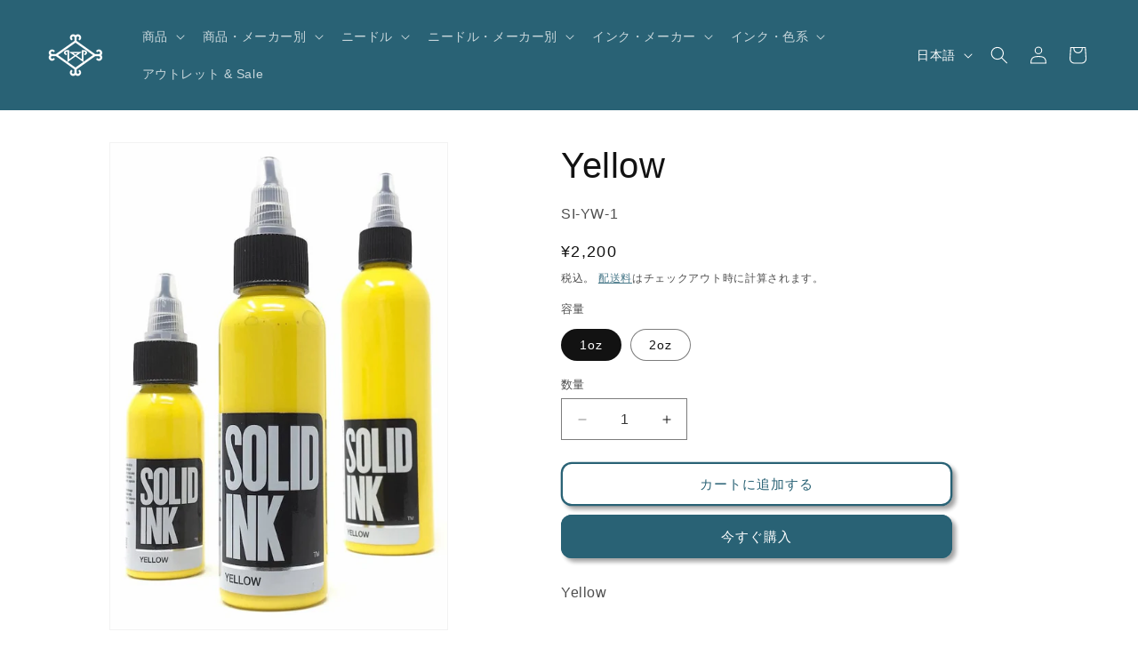

--- FILE ---
content_type: text/html; charset=utf-8
request_url: https://wizardts.jp/products/yellow
body_size: 29816
content:
<!doctype html>
<html class="js" lang="ja">
  <head>
    <meta charset="utf-8">
    <meta http-equiv="X-UA-Compatible" content="IE=edge">
    <meta name="viewport" content="width=device-width,initial-scale=1">
    <meta name="theme-color" content="">
    <link rel="canonical" href="https://wizardts.jp/products/yellow"><link rel="icon" type="image/png" href="//wizardts.jp/cdn/shop/files/Logo_wizard-333x250.jpg?crop=center&height=32&v=1634544863&width=32"><title>
      Yellow
 &ndash; Wizard T.S オンライン</title>

    
      <meta name="description" content="Yellow">
    

    

<meta property="og:site_name" content="Wizard T.S オンライン">
<meta property="og:url" content="https://wizardts.jp/products/yellow">
<meta property="og:title" content="Yellow">
<meta property="og:type" content="product">
<meta property="og:description" content="Yellow"><meta property="og:image" content="http://wizardts.jp/cdn/shop/products/Yellow.jpg?v=1635601446">
  <meta property="og:image:secure_url" content="https://wizardts.jp/cdn/shop/products/Yellow.jpg?v=1635601446">
  <meta property="og:image:width" content="708">
  <meta property="og:image:height" content="1024"><meta property="og:price:amount" content="2,200">
  <meta property="og:price:currency" content="JPY"><meta name="twitter:card" content="summary_large_image">
<meta name="twitter:title" content="Yellow">
<meta name="twitter:description" content="Yellow">


    <script src="//wizardts.jp/cdn/shop/t/12/assets/constants.js?v=132983761750457495441758531765" defer="defer"></script>
    <script src="//wizardts.jp/cdn/shop/t/12/assets/pubsub.js?v=25310214064522200911758531766" defer="defer"></script>
    <script src="//wizardts.jp/cdn/shop/t/12/assets/global.js?v=7301445359237545521758531765" defer="defer"></script>
    <script src="//wizardts.jp/cdn/shop/t/12/assets/details-disclosure.js?v=13653116266235556501758531765" defer="defer"></script>
    <script src="//wizardts.jp/cdn/shop/t/12/assets/details-modal.js?v=25581673532751508451758531765" defer="defer"></script>
    <script src="//wizardts.jp/cdn/shop/t/12/assets/search-form.js?v=133129549252120666541758531766" defer="defer"></script><script src="//wizardts.jp/cdn/shop/t/12/assets/animations.js?v=88693664871331136111758531765" defer="defer"></script><script>window.performance && window.performance.mark && window.performance.mark('shopify.content_for_header.start');</script><meta id="shopify-digital-wallet" name="shopify-digital-wallet" content="/60447457497/digital_wallets/dialog">
<meta name="shopify-checkout-api-token" content="e5c6d1ec23487b8e2fa38a7a88a43ae7">
<meta id="in-context-paypal-metadata" data-shop-id="60447457497" data-venmo-supported="false" data-environment="production" data-locale="ja_JP" data-paypal-v4="true" data-currency="JPY">
<link rel="alternate" hreflang="x-default" href="https://wizardts.jp/products/yellow">
<link rel="alternate" hreflang="ja" href="https://wizardts.jp/products/yellow">
<link rel="alternate" hreflang="en" href="https://wizardts.jp/en/products/yellow">
<link rel="alternate" type="application/json+oembed" href="https://wizardts.jp/products/yellow.oembed">
<script async="async" src="/checkouts/internal/preloads.js?locale=ja-JP"></script>
<script id="shopify-features" type="application/json">{"accessToken":"e5c6d1ec23487b8e2fa38a7a88a43ae7","betas":["rich-media-storefront-analytics"],"domain":"wizardts.jp","predictiveSearch":false,"shopId":60447457497,"locale":"ja"}</script>
<script>var Shopify = Shopify || {};
Shopify.shop = "xn-eckaek2eua2gxa46bcg0363gz92cpjtcne5e.myshopify.com";
Shopify.locale = "ja";
Shopify.currency = {"active":"JPY","rate":"1.0"};
Shopify.country = "JP";
Shopify.theme = {"name":"15.4.0","id":153541738713,"schema_name":"Dawn","schema_version":"15.4.0","theme_store_id":887,"role":"main"};
Shopify.theme.handle = "null";
Shopify.theme.style = {"id":null,"handle":null};
Shopify.cdnHost = "wizardts.jp/cdn";
Shopify.routes = Shopify.routes || {};
Shopify.routes.root = "/";</script>
<script type="module">!function(o){(o.Shopify=o.Shopify||{}).modules=!0}(window);</script>
<script>!function(o){function n(){var o=[];function n(){o.push(Array.prototype.slice.apply(arguments))}return n.q=o,n}var t=o.Shopify=o.Shopify||{};t.loadFeatures=n(),t.autoloadFeatures=n()}(window);</script>
<script id="shop-js-analytics" type="application/json">{"pageType":"product"}</script>
<script defer="defer" async type="module" src="//wizardts.jp/cdn/shopifycloud/shop-js/modules/v2/client.init-shop-cart-sync_0MstufBG.ja.esm.js"></script>
<script defer="defer" async type="module" src="//wizardts.jp/cdn/shopifycloud/shop-js/modules/v2/chunk.common_jll-23Z1.esm.js"></script>
<script defer="defer" async type="module" src="//wizardts.jp/cdn/shopifycloud/shop-js/modules/v2/chunk.modal_HXih6-AF.esm.js"></script>
<script type="module">
  await import("//wizardts.jp/cdn/shopifycloud/shop-js/modules/v2/client.init-shop-cart-sync_0MstufBG.ja.esm.js");
await import("//wizardts.jp/cdn/shopifycloud/shop-js/modules/v2/chunk.common_jll-23Z1.esm.js");
await import("//wizardts.jp/cdn/shopifycloud/shop-js/modules/v2/chunk.modal_HXih6-AF.esm.js");

  window.Shopify.SignInWithShop?.initShopCartSync?.({"fedCMEnabled":true,"windoidEnabled":true});

</script>
<script>(function() {
  var isLoaded = false;
  function asyncLoad() {
    if (isLoaded) return;
    isLoaded = true;
    var urls = ["https:\/\/documents-app.mixlogue.jp\/scripts\/ue87f9sf8e7rd.min.js?shop=xn-eckaek2eua2gxa46bcg0363gz92cpjtcne5e.myshopify.com","https:\/\/delivery-date-and-time-picker.amp.tokyo\/script_tags\/cart_attributes.js?shop=xn-eckaek2eua2gxa46bcg0363gz92cpjtcne5e.myshopify.com","https:\/\/documents-app.mixlogue.jp\/scripts\/reorder.js?shop=xn-eckaek2eua2gxa46bcg0363gz92cpjtcne5e.myshopify.com"];
    for (var i = 0; i < urls.length; i++) {
      var s = document.createElement('script');
      s.type = 'text/javascript';
      s.async = true;
      s.src = urls[i];
      var x = document.getElementsByTagName('script')[0];
      x.parentNode.insertBefore(s, x);
    }
  };
  if(window.attachEvent) {
    window.attachEvent('onload', asyncLoad);
  } else {
    window.addEventListener('load', asyncLoad, false);
  }
})();</script>
<script id="__st">var __st={"a":60447457497,"offset":32400,"reqid":"fc2721ee-50b0-4798-bed5-b44b2765aa2c-1769338063","pageurl":"wizardts.jp\/products\/yellow","u":"2f840f9b83be","p":"product","rtyp":"product","rid":7354077085913};</script>
<script>window.ShopifyPaypalV4VisibilityTracking = true;</script>
<script id="captcha-bootstrap">!function(){'use strict';const t='contact',e='account',n='new_comment',o=[[t,t],['blogs',n],['comments',n],[t,'customer']],c=[[e,'customer_login'],[e,'guest_login'],[e,'recover_customer_password'],[e,'create_customer']],r=t=>t.map((([t,e])=>`form[action*='/${t}']:not([data-nocaptcha='true']) input[name='form_type'][value='${e}']`)).join(','),a=t=>()=>t?[...document.querySelectorAll(t)].map((t=>t.form)):[];function s(){const t=[...o],e=r(t);return a(e)}const i='password',u='form_key',d=['recaptcha-v3-token','g-recaptcha-response','h-captcha-response',i],f=()=>{try{return window.sessionStorage}catch{return}},m='__shopify_v',_=t=>t.elements[u];function p(t,e,n=!1){try{const o=window.sessionStorage,c=JSON.parse(o.getItem(e)),{data:r}=function(t){const{data:e,action:n}=t;return t[m]||n?{data:e,action:n}:{data:t,action:n}}(c);for(const[e,n]of Object.entries(r))t.elements[e]&&(t.elements[e].value=n);n&&o.removeItem(e)}catch(o){console.error('form repopulation failed',{error:o})}}const l='form_type',E='cptcha';function T(t){t.dataset[E]=!0}const w=window,h=w.document,L='Shopify',v='ce_forms',y='captcha';let A=!1;((t,e)=>{const n=(g='f06e6c50-85a8-45c8-87d0-21a2b65856fe',I='https://cdn.shopify.com/shopifycloud/storefront-forms-hcaptcha/ce_storefront_forms_captcha_hcaptcha.v1.5.2.iife.js',D={infoText:'hCaptchaによる保護',privacyText:'プライバシー',termsText:'利用規約'},(t,e,n)=>{const o=w[L][v],c=o.bindForm;if(c)return c(t,g,e,D).then(n);var r;o.q.push([[t,g,e,D],n]),r=I,A||(h.body.append(Object.assign(h.createElement('script'),{id:'captcha-provider',async:!0,src:r})),A=!0)});var g,I,D;w[L]=w[L]||{},w[L][v]=w[L][v]||{},w[L][v].q=[],w[L][y]=w[L][y]||{},w[L][y].protect=function(t,e){n(t,void 0,e),T(t)},Object.freeze(w[L][y]),function(t,e,n,w,h,L){const[v,y,A,g]=function(t,e,n){const i=e?o:[],u=t?c:[],d=[...i,...u],f=r(d),m=r(i),_=r(d.filter((([t,e])=>n.includes(e))));return[a(f),a(m),a(_),s()]}(w,h,L),I=t=>{const e=t.target;return e instanceof HTMLFormElement?e:e&&e.form},D=t=>v().includes(t);t.addEventListener('submit',(t=>{const e=I(t);if(!e)return;const n=D(e)&&!e.dataset.hcaptchaBound&&!e.dataset.recaptchaBound,o=_(e),c=g().includes(e)&&(!o||!o.value);(n||c)&&t.preventDefault(),c&&!n&&(function(t){try{if(!f())return;!function(t){const e=f();if(!e)return;const n=_(t);if(!n)return;const o=n.value;o&&e.removeItem(o)}(t);const e=Array.from(Array(32),(()=>Math.random().toString(36)[2])).join('');!function(t,e){_(t)||t.append(Object.assign(document.createElement('input'),{type:'hidden',name:u})),t.elements[u].value=e}(t,e),function(t,e){const n=f();if(!n)return;const o=[...t.querySelectorAll(`input[type='${i}']`)].map((({name:t})=>t)),c=[...d,...o],r={};for(const[a,s]of new FormData(t).entries())c.includes(a)||(r[a]=s);n.setItem(e,JSON.stringify({[m]:1,action:t.action,data:r}))}(t,e)}catch(e){console.error('failed to persist form',e)}}(e),e.submit())}));const S=(t,e)=>{t&&!t.dataset[E]&&(n(t,e.some((e=>e===t))),T(t))};for(const o of['focusin','change'])t.addEventListener(o,(t=>{const e=I(t);D(e)&&S(e,y())}));const B=e.get('form_key'),M=e.get(l),P=B&&M;t.addEventListener('DOMContentLoaded',(()=>{const t=y();if(P)for(const e of t)e.elements[l].value===M&&p(e,B);[...new Set([...A(),...v().filter((t=>'true'===t.dataset.shopifyCaptcha))])].forEach((e=>S(e,t)))}))}(h,new URLSearchParams(w.location.search),n,t,e,['guest_login'])})(!0,!0)}();</script>
<script integrity="sha256-4kQ18oKyAcykRKYeNunJcIwy7WH5gtpwJnB7kiuLZ1E=" data-source-attribution="shopify.loadfeatures" defer="defer" src="//wizardts.jp/cdn/shopifycloud/storefront/assets/storefront/load_feature-a0a9edcb.js" crossorigin="anonymous"></script>
<script data-source-attribution="shopify.dynamic_checkout.dynamic.init">var Shopify=Shopify||{};Shopify.PaymentButton=Shopify.PaymentButton||{isStorefrontPortableWallets:!0,init:function(){window.Shopify.PaymentButton.init=function(){};var t=document.createElement("script");t.src="https://wizardts.jp/cdn/shopifycloud/portable-wallets/latest/portable-wallets.ja.js",t.type="module",document.head.appendChild(t)}};
</script>
<script data-source-attribution="shopify.dynamic_checkout.buyer_consent">
  function portableWalletsHideBuyerConsent(e){var t=document.getElementById("shopify-buyer-consent"),n=document.getElementById("shopify-subscription-policy-button");t&&n&&(t.classList.add("hidden"),t.setAttribute("aria-hidden","true"),n.removeEventListener("click",e))}function portableWalletsShowBuyerConsent(e){var t=document.getElementById("shopify-buyer-consent"),n=document.getElementById("shopify-subscription-policy-button");t&&n&&(t.classList.remove("hidden"),t.removeAttribute("aria-hidden"),n.addEventListener("click",e))}window.Shopify?.PaymentButton&&(window.Shopify.PaymentButton.hideBuyerConsent=portableWalletsHideBuyerConsent,window.Shopify.PaymentButton.showBuyerConsent=portableWalletsShowBuyerConsent);
</script>
<script>
  function portableWalletsCleanup(e){e&&e.src&&console.error("Failed to load portable wallets script "+e.src);var t=document.querySelectorAll("shopify-accelerated-checkout .shopify-payment-button__skeleton, shopify-accelerated-checkout-cart .wallet-cart-button__skeleton"),e=document.getElementById("shopify-buyer-consent");for(let e=0;e<t.length;e++)t[e].remove();e&&e.remove()}function portableWalletsNotLoadedAsModule(e){e instanceof ErrorEvent&&"string"==typeof e.message&&e.message.includes("import.meta")&&"string"==typeof e.filename&&e.filename.includes("portable-wallets")&&(window.removeEventListener("error",portableWalletsNotLoadedAsModule),window.Shopify.PaymentButton.failedToLoad=e,"loading"===document.readyState?document.addEventListener("DOMContentLoaded",window.Shopify.PaymentButton.init):window.Shopify.PaymentButton.init())}window.addEventListener("error",portableWalletsNotLoadedAsModule);
</script>

<script type="module" src="https://wizardts.jp/cdn/shopifycloud/portable-wallets/latest/portable-wallets.ja.js" onError="portableWalletsCleanup(this)" crossorigin="anonymous"></script>
<script nomodule>
  document.addEventListener("DOMContentLoaded", portableWalletsCleanup);
</script>

<link id="shopify-accelerated-checkout-styles" rel="stylesheet" media="screen" href="https://wizardts.jp/cdn/shopifycloud/portable-wallets/latest/accelerated-checkout-backwards-compat.css" crossorigin="anonymous">
<style id="shopify-accelerated-checkout-cart">
        #shopify-buyer-consent {
  margin-top: 1em;
  display: inline-block;
  width: 100%;
}

#shopify-buyer-consent.hidden {
  display: none;
}

#shopify-subscription-policy-button {
  background: none;
  border: none;
  padding: 0;
  text-decoration: underline;
  font-size: inherit;
  cursor: pointer;
}

#shopify-subscription-policy-button::before {
  box-shadow: none;
}

      </style>
<script id="sections-script" data-sections="header" defer="defer" src="//wizardts.jp/cdn/shop/t/12/compiled_assets/scripts.js?v=1398"></script>
<script>window.performance && window.performance.mark && window.performance.mark('shopify.content_for_header.end');</script>


    <style data-shopify>
      
      
      
      
      

      
        :root,
        .color-background-1 {
          --color-background: 255,255,255;
        
          --gradient-background: #ffffff;
        

        

        --color-foreground: 18,18,18;
        --color-background-contrast: 191,191,191;
        --color-shadow: 18,18,18;
        --color-button: 41,98,117;
        --color-button-text: 255,255,255;
        --color-secondary-button: 255,255,255;
        --color-secondary-button-text: 41,98,117;
        --color-link: 41,98,117;
        --color-badge-foreground: 18,18,18;
        --color-badge-background: 255,255,255;
        --color-badge-border: 18,18,18;
        --payment-terms-background-color: rgb(255 255 255);
      }
      
        
        .color-background-2 {
          --color-background: 250,250,250;
        
          --gradient-background: #fafafa;
        

        

        --color-foreground: 18,18,18;
        --color-background-contrast: 186,186,186;
        --color-shadow: 18,18,18;
        --color-button: 18,18,18;
        --color-button-text: 250,250,250;
        --color-secondary-button: 250,250,250;
        --color-secondary-button-text: 18,18,18;
        --color-link: 18,18,18;
        --color-badge-foreground: 18,18,18;
        --color-badge-background: 250,250,250;
        --color-badge-border: 18,18,18;
        --payment-terms-background-color: rgb(250 250 250);
      }
      
        
        .color-inverse {
          --color-background: 18,18,18;
        
          --gradient-background: #121212;
        

        

        --color-foreground: 255,255,255;
        --color-background-contrast: 146,146,146;
        --color-shadow: 18,18,18;
        --color-button: 255,255,255;
        --color-button-text: 18,18,18;
        --color-secondary-button: 18,18,18;
        --color-secondary-button-text: 255,255,255;
        --color-link: 255,255,255;
        --color-badge-foreground: 255,255,255;
        --color-badge-background: 18,18,18;
        --color-badge-border: 255,255,255;
        --payment-terms-background-color: rgb(18 18 18);
      }
      
        
        .color-accent-1 {
          --color-background: 41,98,117;
        
          --gradient-background: #296275;
        

        

        --color-foreground: 255,255,255;
        --color-background-contrast: 8,19,23;
        --color-shadow: 18,18,18;
        --color-button: 255,255,255;
        --color-button-text: 41,98,117;
        --color-secondary-button: 41,98,117;
        --color-secondary-button-text: 255,255,255;
        --color-link: 255,255,255;
        --color-badge-foreground: 255,255,255;
        --color-badge-background: 41,98,117;
        --color-badge-border: 255,255,255;
        --payment-terms-background-color: rgb(41 98 117);
      }
      
        
        .color-accent-2 {
          --color-background: 95,23,136;
        
          --gradient-background: #5f1788;
        

        

        --color-foreground: 255,255,255;
        --color-background-contrast: 110,27,158;
        --color-shadow: 18,18,18;
        --color-button: 255,255,255;
        --color-button-text: 51,79,180;
        --color-secondary-button: 95,23,136;
        --color-secondary-button-text: 255,255,255;
        --color-link: 255,255,255;
        --color-badge-foreground: 255,255,255;
        --color-badge-background: 95,23,136;
        --color-badge-border: 255,255,255;
        --payment-terms-background-color: rgb(95 23 136);
      }
      

      body, .color-background-1, .color-background-2, .color-inverse, .color-accent-1, .color-accent-2 {
        color: rgba(var(--color-foreground), 0.75);
        background-color: rgb(var(--color-background));
      }

      :root {
        --font-body-family: "system_ui", -apple-system, 'Segoe UI', Roboto, 'Helvetica Neue', 'Noto Sans', 'Liberation Sans', Arial, sans-serif, 'Apple Color Emoji', 'Segoe UI Emoji', 'Segoe UI Symbol', 'Noto Color Emoji';
        --font-body-style: normal;
        --font-body-weight: 400;
        --font-body-weight-bold: 700;

        --font-heading-family: "system_ui", -apple-system, 'Segoe UI', Roboto, 'Helvetica Neue', 'Noto Sans', 'Liberation Sans', Arial, sans-serif, 'Apple Color Emoji', 'Segoe UI Emoji', 'Segoe UI Symbol', 'Noto Color Emoji';
        --font-heading-style: normal;
        --font-heading-weight: 400;

        --font-body-scale: 1.0;
        --font-heading-scale: 1.0;

        --media-padding: px;
        --media-border-opacity: 0.05;
        --media-border-width: 1px;
        --media-radius: 0px;
        --media-shadow-opacity: 0.0;
        --media-shadow-horizontal-offset: 0px;
        --media-shadow-vertical-offset: 0px;
        --media-shadow-blur-radius: 0px;
        --media-shadow-visible: 0;

        --page-width: 140rem;
        --page-width-margin: 0rem;

        --product-card-image-padding: 0.0rem;
        --product-card-corner-radius: 0.0rem;
        --product-card-text-alignment: left;
        --product-card-border-width: 0.0rem;
        --product-card-border-opacity: 0.0;
        --product-card-shadow-opacity: 0.1;
        --product-card-shadow-visible: 1;
        --product-card-shadow-horizontal-offset: 0.0rem;
        --product-card-shadow-vertical-offset: 0.0rem;
        --product-card-shadow-blur-radius: 0.0rem;

        --collection-card-image-padding: 0.0rem;
        --collection-card-corner-radius: 0.0rem;
        --collection-card-text-alignment: left;
        --collection-card-border-width: 0.0rem;
        --collection-card-border-opacity: 0.0;
        --collection-card-shadow-opacity: 0.1;
        --collection-card-shadow-visible: 1;
        --collection-card-shadow-horizontal-offset: 0.0rem;
        --collection-card-shadow-vertical-offset: 0.0rem;
        --collection-card-shadow-blur-radius: 0.0rem;

        --blog-card-image-padding: 0.0rem;
        --blog-card-corner-radius: 0.0rem;
        --blog-card-text-alignment: left;
        --blog-card-border-width: 0.0rem;
        --blog-card-border-opacity: 0.0;
        --blog-card-shadow-opacity: 0.1;
        --blog-card-shadow-visible: 1;
        --blog-card-shadow-horizontal-offset: 0.0rem;
        --blog-card-shadow-vertical-offset: 0.0rem;
        --blog-card-shadow-blur-radius: 0.0rem;

        --badge-corner-radius: 4.0rem;

        --popup-border-width: 1px;
        --popup-border-opacity: 0.1;
        --popup-corner-radius: 0px;
        --popup-shadow-opacity: 0.0;
        --popup-shadow-horizontal-offset: 0px;
        --popup-shadow-vertical-offset: 0px;
        --popup-shadow-blur-radius: 0px;

        --drawer-border-width: 1px;
        --drawer-border-opacity: 0.1;
        --drawer-shadow-opacity: 0.0;
        --drawer-shadow-horizontal-offset: 0px;
        --drawer-shadow-vertical-offset: 0px;
        --drawer-shadow-blur-radius: 0px;

        --spacing-sections-desktop: 16px;
        --spacing-sections-mobile: 16px;

        --grid-desktop-vertical-spacing: 8px;
        --grid-desktop-horizontal-spacing: 8px;
        --grid-mobile-vertical-spacing: 4px;
        --grid-mobile-horizontal-spacing: 4px;

        --text-boxes-border-opacity: 0.0;
        --text-boxes-border-width: 0px;
        --text-boxes-radius: 0px;
        --text-boxes-shadow-opacity: 0.0;
        --text-boxes-shadow-visible: 0;
        --text-boxes-shadow-horizontal-offset: 0px;
        --text-boxes-shadow-vertical-offset: 0px;
        --text-boxes-shadow-blur-radius: 0px;

        --buttons-radius: 10px;
        --buttons-radius-outset: 12px;
        --buttons-border-width: 2px;
        --buttons-border-opacity: 1.0;
        --buttons-shadow-opacity: 0.4;
        --buttons-shadow-visible: 1;
        --buttons-shadow-horizontal-offset: 4px;
        --buttons-shadow-vertical-offset: 4px;
        --buttons-shadow-blur-radius: 5px;
        --buttons-border-offset: 0.3px;

        --inputs-radius: 0px;
        --inputs-border-width: 1px;
        --inputs-border-opacity: 0.55;
        --inputs-shadow-opacity: 0.0;
        --inputs-shadow-horizontal-offset: 0px;
        --inputs-margin-offset: 0px;
        --inputs-shadow-vertical-offset: 0px;
        --inputs-shadow-blur-radius: 0px;
        --inputs-radius-outset: 0px;

        --variant-pills-radius: 40px;
        --variant-pills-border-width: 1px;
        --variant-pills-border-opacity: 0.55;
        --variant-pills-shadow-opacity: 0.0;
        --variant-pills-shadow-horizontal-offset: 0px;
        --variant-pills-shadow-vertical-offset: 0px;
        --variant-pills-shadow-blur-radius: 0px;
      }

      *,
      *::before,
      *::after {
        box-sizing: inherit;
      }

      html {
        box-sizing: border-box;
        font-size: calc(var(--font-body-scale) * 62.5%);
        height: 100%;
      }

      body {
        display: grid;
        grid-template-rows: auto auto 1fr auto;
        grid-template-columns: 100%;
        min-height: 100%;
        margin: 0;
        font-size: 1.5rem;
        letter-spacing: 0.06rem;
        line-height: calc(1 + 0.8 / var(--font-body-scale));
        font-family: var(--font-body-family);
        font-style: var(--font-body-style);
        font-weight: var(--font-body-weight);
      }

      @media screen and (min-width: 750px) {
        body {
          font-size: 1.6rem;
        }
      }
    </style>

    <link href="//wizardts.jp/cdn/shop/t/12/assets/base.css?v=159841507637079171801758531765" rel="stylesheet" type="text/css" media="all" />
    <link rel="stylesheet" href="//wizardts.jp/cdn/shop/t/12/assets/component-cart-items.css?v=13033300910818915211758531765" media="print" onload="this.media='all'"><link href="//wizardts.jp/cdn/shop/t/12/assets/component-localization-form.css?v=170315343355214948141758531765" rel="stylesheet" type="text/css" media="all" />
      <script src="//wizardts.jp/cdn/shop/t/12/assets/localization-form.js?v=144176611646395275351758531766" defer="defer"></script><link
        rel="stylesheet"
        href="//wizardts.jp/cdn/shop/t/12/assets/component-predictive-search.css?v=118923337488134913561758531765"
        media="print"
        onload="this.media='all'"
      ><script>
      if (Shopify.designMode) {
        document.documentElement.classList.add('shopify-design-mode');
      }
    </script>
  <!-- BEGIN app block: shopify://apps/xo-insert-code/blocks/insert-code-header/72017b12-3679-442e-b23c-5c62460717f5 --><!-- XO-InsertCode Header -->
	<!-- Google tag (gtag.js) -->
<script async src="https://www.googletagmanager.com/gtag/js?id=G-0RHK5FL6J3"></script>
<script>
  window.dataLayer = window.dataLayer || [];
  function gtag(){dataLayer.push(arguments);}
  gtag('js', new Date());

  gtag('config', 'G-0RHK5FL6J3');
</script>



<!-- End: XO-InsertCode Header -->


<!-- END app block --><link href="https://monorail-edge.shopifysvc.com" rel="dns-prefetch">
<script>(function(){if ("sendBeacon" in navigator && "performance" in window) {try {var session_token_from_headers = performance.getEntriesByType('navigation')[0].serverTiming.find(x => x.name == '_s').description;} catch {var session_token_from_headers = undefined;}var session_cookie_matches = document.cookie.match(/_shopify_s=([^;]*)/);var session_token_from_cookie = session_cookie_matches && session_cookie_matches.length === 2 ? session_cookie_matches[1] : "";var session_token = session_token_from_headers || session_token_from_cookie || "";function handle_abandonment_event(e) {var entries = performance.getEntries().filter(function(entry) {return /monorail-edge.shopifysvc.com/.test(entry.name);});if (!window.abandonment_tracked && entries.length === 0) {window.abandonment_tracked = true;var currentMs = Date.now();var navigation_start = performance.timing.navigationStart;var payload = {shop_id: 60447457497,url: window.location.href,navigation_start,duration: currentMs - navigation_start,session_token,page_type: "product"};window.navigator.sendBeacon("https://monorail-edge.shopifysvc.com/v1/produce", JSON.stringify({schema_id: "online_store_buyer_site_abandonment/1.1",payload: payload,metadata: {event_created_at_ms: currentMs,event_sent_at_ms: currentMs}}));}}window.addEventListener('pagehide', handle_abandonment_event);}}());</script>
<script id="web-pixels-manager-setup">(function e(e,d,r,n,o){if(void 0===o&&(o={}),!Boolean(null===(a=null===(i=window.Shopify)||void 0===i?void 0:i.analytics)||void 0===a?void 0:a.replayQueue)){var i,a;window.Shopify=window.Shopify||{};var t=window.Shopify;t.analytics=t.analytics||{};var s=t.analytics;s.replayQueue=[],s.publish=function(e,d,r){return s.replayQueue.push([e,d,r]),!0};try{self.performance.mark("wpm:start")}catch(e){}var l=function(){var e={modern:/Edge?\/(1{2}[4-9]|1[2-9]\d|[2-9]\d{2}|\d{4,})\.\d+(\.\d+|)|Firefox\/(1{2}[4-9]|1[2-9]\d|[2-9]\d{2}|\d{4,})\.\d+(\.\d+|)|Chrom(ium|e)\/(9{2}|\d{3,})\.\d+(\.\d+|)|(Maci|X1{2}).+ Version\/(15\.\d+|(1[6-9]|[2-9]\d|\d{3,})\.\d+)([,.]\d+|)( \(\w+\)|)( Mobile\/\w+|) Safari\/|Chrome.+OPR\/(9{2}|\d{3,})\.\d+\.\d+|(CPU[ +]OS|iPhone[ +]OS|CPU[ +]iPhone|CPU IPhone OS|CPU iPad OS)[ +]+(15[._]\d+|(1[6-9]|[2-9]\d|\d{3,})[._]\d+)([._]\d+|)|Android:?[ /-](13[3-9]|1[4-9]\d|[2-9]\d{2}|\d{4,})(\.\d+|)(\.\d+|)|Android.+Firefox\/(13[5-9]|1[4-9]\d|[2-9]\d{2}|\d{4,})\.\d+(\.\d+|)|Android.+Chrom(ium|e)\/(13[3-9]|1[4-9]\d|[2-9]\d{2}|\d{4,})\.\d+(\.\d+|)|SamsungBrowser\/([2-9]\d|\d{3,})\.\d+/,legacy:/Edge?\/(1[6-9]|[2-9]\d|\d{3,})\.\d+(\.\d+|)|Firefox\/(5[4-9]|[6-9]\d|\d{3,})\.\d+(\.\d+|)|Chrom(ium|e)\/(5[1-9]|[6-9]\d|\d{3,})\.\d+(\.\d+|)([\d.]+$|.*Safari\/(?![\d.]+ Edge\/[\d.]+$))|(Maci|X1{2}).+ Version\/(10\.\d+|(1[1-9]|[2-9]\d|\d{3,})\.\d+)([,.]\d+|)( \(\w+\)|)( Mobile\/\w+|) Safari\/|Chrome.+OPR\/(3[89]|[4-9]\d|\d{3,})\.\d+\.\d+|(CPU[ +]OS|iPhone[ +]OS|CPU[ +]iPhone|CPU IPhone OS|CPU iPad OS)[ +]+(10[._]\d+|(1[1-9]|[2-9]\d|\d{3,})[._]\d+)([._]\d+|)|Android:?[ /-](13[3-9]|1[4-9]\d|[2-9]\d{2}|\d{4,})(\.\d+|)(\.\d+|)|Mobile Safari.+OPR\/([89]\d|\d{3,})\.\d+\.\d+|Android.+Firefox\/(13[5-9]|1[4-9]\d|[2-9]\d{2}|\d{4,})\.\d+(\.\d+|)|Android.+Chrom(ium|e)\/(13[3-9]|1[4-9]\d|[2-9]\d{2}|\d{4,})\.\d+(\.\d+|)|Android.+(UC? ?Browser|UCWEB|U3)[ /]?(15\.([5-9]|\d{2,})|(1[6-9]|[2-9]\d|\d{3,})\.\d+)\.\d+|SamsungBrowser\/(5\.\d+|([6-9]|\d{2,})\.\d+)|Android.+MQ{2}Browser\/(14(\.(9|\d{2,})|)|(1[5-9]|[2-9]\d|\d{3,})(\.\d+|))(\.\d+|)|K[Aa][Ii]OS\/(3\.\d+|([4-9]|\d{2,})\.\d+)(\.\d+|)/},d=e.modern,r=e.legacy,n=navigator.userAgent;return n.match(d)?"modern":n.match(r)?"legacy":"unknown"}(),u="modern"===l?"modern":"legacy",c=(null!=n?n:{modern:"",legacy:""})[u],f=function(e){return[e.baseUrl,"/wpm","/b",e.hashVersion,"modern"===e.buildTarget?"m":"l",".js"].join("")}({baseUrl:d,hashVersion:r,buildTarget:u}),m=function(e){var d=e.version,r=e.bundleTarget,n=e.surface,o=e.pageUrl,i=e.monorailEndpoint;return{emit:function(e){var a=e.status,t=e.errorMsg,s=(new Date).getTime(),l=JSON.stringify({metadata:{event_sent_at_ms:s},events:[{schema_id:"web_pixels_manager_load/3.1",payload:{version:d,bundle_target:r,page_url:o,status:a,surface:n,error_msg:t},metadata:{event_created_at_ms:s}}]});if(!i)return console&&console.warn&&console.warn("[Web Pixels Manager] No Monorail endpoint provided, skipping logging."),!1;try{return self.navigator.sendBeacon.bind(self.navigator)(i,l)}catch(e){}var u=new XMLHttpRequest;try{return u.open("POST",i,!0),u.setRequestHeader("Content-Type","text/plain"),u.send(l),!0}catch(e){return console&&console.warn&&console.warn("[Web Pixels Manager] Got an unhandled error while logging to Monorail."),!1}}}}({version:r,bundleTarget:l,surface:e.surface,pageUrl:self.location.href,monorailEndpoint:e.monorailEndpoint});try{o.browserTarget=l,function(e){var d=e.src,r=e.async,n=void 0===r||r,o=e.onload,i=e.onerror,a=e.sri,t=e.scriptDataAttributes,s=void 0===t?{}:t,l=document.createElement("script"),u=document.querySelector("head"),c=document.querySelector("body");if(l.async=n,l.src=d,a&&(l.integrity=a,l.crossOrigin="anonymous"),s)for(var f in s)if(Object.prototype.hasOwnProperty.call(s,f))try{l.dataset[f]=s[f]}catch(e){}if(o&&l.addEventListener("load",o),i&&l.addEventListener("error",i),u)u.appendChild(l);else{if(!c)throw new Error("Did not find a head or body element to append the script");c.appendChild(l)}}({src:f,async:!0,onload:function(){if(!function(){var e,d;return Boolean(null===(d=null===(e=window.Shopify)||void 0===e?void 0:e.analytics)||void 0===d?void 0:d.initialized)}()){var d=window.webPixelsManager.init(e)||void 0;if(d){var r=window.Shopify.analytics;r.replayQueue.forEach((function(e){var r=e[0],n=e[1],o=e[2];d.publishCustomEvent(r,n,o)})),r.replayQueue=[],r.publish=d.publishCustomEvent,r.visitor=d.visitor,r.initialized=!0}}},onerror:function(){return m.emit({status:"failed",errorMsg:"".concat(f," has failed to load")})},sri:function(e){var d=/^sha384-[A-Za-z0-9+/=]+$/;return"string"==typeof e&&d.test(e)}(c)?c:"",scriptDataAttributes:o}),m.emit({status:"loading"})}catch(e){m.emit({status:"failed",errorMsg:(null==e?void 0:e.message)||"Unknown error"})}}})({shopId: 60447457497,storefrontBaseUrl: "https://wizardts.jp",extensionsBaseUrl: "https://extensions.shopifycdn.com/cdn/shopifycloud/web-pixels-manager",monorailEndpoint: "https://monorail-edge.shopifysvc.com/unstable/produce_batch",surface: "storefront-renderer",enabledBetaFlags: ["2dca8a86"],webPixelsConfigList: [{"id":"shopify-app-pixel","configuration":"{}","eventPayloadVersion":"v1","runtimeContext":"STRICT","scriptVersion":"0450","apiClientId":"shopify-pixel","type":"APP","privacyPurposes":["ANALYTICS","MARKETING"]},{"id":"shopify-custom-pixel","eventPayloadVersion":"v1","runtimeContext":"LAX","scriptVersion":"0450","apiClientId":"shopify-pixel","type":"CUSTOM","privacyPurposes":["ANALYTICS","MARKETING"]}],isMerchantRequest: false,initData: {"shop":{"name":"Wizard T.S オンライン","paymentSettings":{"currencyCode":"JPY"},"myshopifyDomain":"xn-eckaek2eua2gxa46bcg0363gz92cpjtcne5e.myshopify.com","countryCode":"JP","storefrontUrl":"https:\/\/wizardts.jp"},"customer":null,"cart":null,"checkout":null,"productVariants":[{"price":{"amount":2200.0,"currencyCode":"JPY"},"product":{"title":"Yellow","vendor":"Wizard T.S オンライン","id":"7354077085913","untranslatedTitle":"Yellow","url":"\/products\/yellow","type":"インク"},"id":"41968214048985","image":{"src":"\/\/wizardts.jp\/cdn\/shop\/products\/Yellow.jpg?v=1635601446"},"sku":"SI-YW-1","title":"1oz","untranslatedTitle":"1oz"},{"price":{"amount":3630.0,"currencyCode":"JPY"},"product":{"title":"Yellow","vendor":"Wizard T.S オンライン","id":"7354077085913","untranslatedTitle":"Yellow","url":"\/products\/yellow","type":"インク"},"id":"41968214081753","image":{"src":"\/\/wizardts.jp\/cdn\/shop\/products\/Yellow.jpg?v=1635601446"},"sku":"SI-YW-2","title":"2oz","untranslatedTitle":"2oz"}],"purchasingCompany":null},},"https://wizardts.jp/cdn","fcfee988w5aeb613cpc8e4bc33m6693e112",{"modern":"","legacy":""},{"shopId":"60447457497","storefrontBaseUrl":"https:\/\/wizardts.jp","extensionBaseUrl":"https:\/\/extensions.shopifycdn.com\/cdn\/shopifycloud\/web-pixels-manager","surface":"storefront-renderer","enabledBetaFlags":"[\"2dca8a86\"]","isMerchantRequest":"false","hashVersion":"fcfee988w5aeb613cpc8e4bc33m6693e112","publish":"custom","events":"[[\"page_viewed\",{}],[\"product_viewed\",{\"productVariant\":{\"price\":{\"amount\":2200.0,\"currencyCode\":\"JPY\"},\"product\":{\"title\":\"Yellow\",\"vendor\":\"Wizard T.S オンライン\",\"id\":\"7354077085913\",\"untranslatedTitle\":\"Yellow\",\"url\":\"\/products\/yellow\",\"type\":\"インク\"},\"id\":\"41968214048985\",\"image\":{\"src\":\"\/\/wizardts.jp\/cdn\/shop\/products\/Yellow.jpg?v=1635601446\"},\"sku\":\"SI-YW-1\",\"title\":\"1oz\",\"untranslatedTitle\":\"1oz\"}}]]"});</script><script>
  window.ShopifyAnalytics = window.ShopifyAnalytics || {};
  window.ShopifyAnalytics.meta = window.ShopifyAnalytics.meta || {};
  window.ShopifyAnalytics.meta.currency = 'JPY';
  var meta = {"product":{"id":7354077085913,"gid":"gid:\/\/shopify\/Product\/7354077085913","vendor":"Wizard T.S オンライン","type":"インク","handle":"yellow","variants":[{"id":41968214048985,"price":220000,"name":"Yellow - 1oz","public_title":"1oz","sku":"SI-YW-1"},{"id":41968214081753,"price":363000,"name":"Yellow - 2oz","public_title":"2oz","sku":"SI-YW-2"}],"remote":false},"page":{"pageType":"product","resourceType":"product","resourceId":7354077085913,"requestId":"fc2721ee-50b0-4798-bed5-b44b2765aa2c-1769338063"}};
  for (var attr in meta) {
    window.ShopifyAnalytics.meta[attr] = meta[attr];
  }
</script>
<script class="analytics">
  (function () {
    var customDocumentWrite = function(content) {
      var jquery = null;

      if (window.jQuery) {
        jquery = window.jQuery;
      } else if (window.Checkout && window.Checkout.$) {
        jquery = window.Checkout.$;
      }

      if (jquery) {
        jquery('body').append(content);
      }
    };

    var hasLoggedConversion = function(token) {
      if (token) {
        return document.cookie.indexOf('loggedConversion=' + token) !== -1;
      }
      return false;
    }

    var setCookieIfConversion = function(token) {
      if (token) {
        var twoMonthsFromNow = new Date(Date.now());
        twoMonthsFromNow.setMonth(twoMonthsFromNow.getMonth() + 2);

        document.cookie = 'loggedConversion=' + token + '; expires=' + twoMonthsFromNow;
      }
    }

    var trekkie = window.ShopifyAnalytics.lib = window.trekkie = window.trekkie || [];
    if (trekkie.integrations) {
      return;
    }
    trekkie.methods = [
      'identify',
      'page',
      'ready',
      'track',
      'trackForm',
      'trackLink'
    ];
    trekkie.factory = function(method) {
      return function() {
        var args = Array.prototype.slice.call(arguments);
        args.unshift(method);
        trekkie.push(args);
        return trekkie;
      };
    };
    for (var i = 0; i < trekkie.methods.length; i++) {
      var key = trekkie.methods[i];
      trekkie[key] = trekkie.factory(key);
    }
    trekkie.load = function(config) {
      trekkie.config = config || {};
      trekkie.config.initialDocumentCookie = document.cookie;
      var first = document.getElementsByTagName('script')[0];
      var script = document.createElement('script');
      script.type = 'text/javascript';
      script.onerror = function(e) {
        var scriptFallback = document.createElement('script');
        scriptFallback.type = 'text/javascript';
        scriptFallback.onerror = function(error) {
                var Monorail = {
      produce: function produce(monorailDomain, schemaId, payload) {
        var currentMs = new Date().getTime();
        var event = {
          schema_id: schemaId,
          payload: payload,
          metadata: {
            event_created_at_ms: currentMs,
            event_sent_at_ms: currentMs
          }
        };
        return Monorail.sendRequest("https://" + monorailDomain + "/v1/produce", JSON.stringify(event));
      },
      sendRequest: function sendRequest(endpointUrl, payload) {
        // Try the sendBeacon API
        if (window && window.navigator && typeof window.navigator.sendBeacon === 'function' && typeof window.Blob === 'function' && !Monorail.isIos12()) {
          var blobData = new window.Blob([payload], {
            type: 'text/plain'
          });

          if (window.navigator.sendBeacon(endpointUrl, blobData)) {
            return true;
          } // sendBeacon was not successful

        } // XHR beacon

        var xhr = new XMLHttpRequest();

        try {
          xhr.open('POST', endpointUrl);
          xhr.setRequestHeader('Content-Type', 'text/plain');
          xhr.send(payload);
        } catch (e) {
          console.log(e);
        }

        return false;
      },
      isIos12: function isIos12() {
        return window.navigator.userAgent.lastIndexOf('iPhone; CPU iPhone OS 12_') !== -1 || window.navigator.userAgent.lastIndexOf('iPad; CPU OS 12_') !== -1;
      }
    };
    Monorail.produce('monorail-edge.shopifysvc.com',
      'trekkie_storefront_load_errors/1.1',
      {shop_id: 60447457497,
      theme_id: 153541738713,
      app_name: "storefront",
      context_url: window.location.href,
      source_url: "//wizardts.jp/cdn/s/trekkie.storefront.8d95595f799fbf7e1d32231b9a28fd43b70c67d3.min.js"});

        };
        scriptFallback.async = true;
        scriptFallback.src = '//wizardts.jp/cdn/s/trekkie.storefront.8d95595f799fbf7e1d32231b9a28fd43b70c67d3.min.js';
        first.parentNode.insertBefore(scriptFallback, first);
      };
      script.async = true;
      script.src = '//wizardts.jp/cdn/s/trekkie.storefront.8d95595f799fbf7e1d32231b9a28fd43b70c67d3.min.js';
      first.parentNode.insertBefore(script, first);
    };
    trekkie.load(
      {"Trekkie":{"appName":"storefront","development":false,"defaultAttributes":{"shopId":60447457497,"isMerchantRequest":null,"themeId":153541738713,"themeCityHash":"8408400232455723726","contentLanguage":"ja","currency":"JPY","eventMetadataId":"f76768a8-1b7d-4616-a53b-cd6600ec6091"},"isServerSideCookieWritingEnabled":true,"monorailRegion":"shop_domain","enabledBetaFlags":["65f19447"]},"Session Attribution":{},"S2S":{"facebookCapiEnabled":false,"source":"trekkie-storefront-renderer","apiClientId":580111}}
    );

    var loaded = false;
    trekkie.ready(function() {
      if (loaded) return;
      loaded = true;

      window.ShopifyAnalytics.lib = window.trekkie;

      var originalDocumentWrite = document.write;
      document.write = customDocumentWrite;
      try { window.ShopifyAnalytics.merchantGoogleAnalytics.call(this); } catch(error) {};
      document.write = originalDocumentWrite;

      window.ShopifyAnalytics.lib.page(null,{"pageType":"product","resourceType":"product","resourceId":7354077085913,"requestId":"fc2721ee-50b0-4798-bed5-b44b2765aa2c-1769338063","shopifyEmitted":true});

      var match = window.location.pathname.match(/checkouts\/(.+)\/(thank_you|post_purchase)/)
      var token = match? match[1]: undefined;
      if (!hasLoggedConversion(token)) {
        setCookieIfConversion(token);
        window.ShopifyAnalytics.lib.track("Viewed Product",{"currency":"JPY","variantId":41968214048985,"productId":7354077085913,"productGid":"gid:\/\/shopify\/Product\/7354077085913","name":"Yellow - 1oz","price":"2200","sku":"SI-YW-1","brand":"Wizard T.S オンライン","variant":"1oz","category":"インク","nonInteraction":true,"remote":false},undefined,undefined,{"shopifyEmitted":true});
      window.ShopifyAnalytics.lib.track("monorail:\/\/trekkie_storefront_viewed_product\/1.1",{"currency":"JPY","variantId":41968214048985,"productId":7354077085913,"productGid":"gid:\/\/shopify\/Product\/7354077085913","name":"Yellow - 1oz","price":"2200","sku":"SI-YW-1","brand":"Wizard T.S オンライン","variant":"1oz","category":"インク","nonInteraction":true,"remote":false,"referer":"https:\/\/wizardts.jp\/products\/yellow"});
      }
    });


        var eventsListenerScript = document.createElement('script');
        eventsListenerScript.async = true;
        eventsListenerScript.src = "//wizardts.jp/cdn/shopifycloud/storefront/assets/shop_events_listener-3da45d37.js";
        document.getElementsByTagName('head')[0].appendChild(eventsListenerScript);

})();</script>
<script
  defer
  src="https://wizardts.jp/cdn/shopifycloud/perf-kit/shopify-perf-kit-3.0.4.min.js"
  data-application="storefront-renderer"
  data-shop-id="60447457497"
  data-render-region="gcp-us-east1"
  data-page-type="product"
  data-theme-instance-id="153541738713"
  data-theme-name="Dawn"
  data-theme-version="15.4.0"
  data-monorail-region="shop_domain"
  data-resource-timing-sampling-rate="10"
  data-shs="true"
  data-shs-beacon="true"
  data-shs-export-with-fetch="true"
  data-shs-logs-sample-rate="1"
  data-shs-beacon-endpoint="https://wizardts.jp/api/collect"
></script>
</head>

  <body class="gradient animate--hover-3d-lift">
    <a class="skip-to-content-link button visually-hidden" href="#MainContent">
      コンテンツに進む
    </a><!-- BEGIN sections: header-group -->
<div id="shopify-section-sections--20181297856729__header" class="shopify-section shopify-section-group-header-group section-header"><link rel="stylesheet" href="//wizardts.jp/cdn/shop/t/12/assets/component-list-menu.css?v=151968516119678728991758531765" media="print" onload="this.media='all'">
<link rel="stylesheet" href="//wizardts.jp/cdn/shop/t/12/assets/component-search.css?v=165164710990765432851758531765" media="print" onload="this.media='all'">
<link rel="stylesheet" href="//wizardts.jp/cdn/shop/t/12/assets/component-menu-drawer.css?v=147478906057189667651758531765" media="print" onload="this.media='all'">
<link
  rel="stylesheet"
  href="//wizardts.jp/cdn/shop/t/12/assets/component-cart-notification.css?v=54116361853792938221758531765"
  media="print"
  onload="this.media='all'"
><link rel="stylesheet" href="//wizardts.jp/cdn/shop/t/12/assets/component-price.css?v=47596247576480123001758531765" media="print" onload="this.media='all'"><style>
  header-drawer {
    justify-self: start;
    margin-left: -1.2rem;
  }@media screen and (min-width: 990px) {
      header-drawer {
        display: none;
      }
    }.menu-drawer-container {
    display: flex;
  }

  .list-menu {
    list-style: none;
    padding: 0;
    margin: 0;
  }

  .list-menu--inline {
    display: inline-flex;
    flex-wrap: wrap;
  }

  summary.list-menu__item {
    padding-right: 2.7rem;
  }

  .list-menu__item {
    display: flex;
    align-items: center;
    line-height: calc(1 + 0.3 / var(--font-body-scale));
  }

  .list-menu__item--link {
    text-decoration: none;
    padding-bottom: 1rem;
    padding-top: 1rem;
    line-height: calc(1 + 0.8 / var(--font-body-scale));
  }

  @media screen and (min-width: 750px) {
    .list-menu__item--link {
      padding-bottom: 0.5rem;
      padding-top: 0.5rem;
    }
  }
</style><style data-shopify>.header {
    padding: 10px 3rem 10px 3rem;
  }

  .section-header {
    position: sticky; /* This is for fixing a Safari z-index issue. PR #2147 */
    margin-bottom: 0px;
  }

  @media screen and (min-width: 750px) {
    .section-header {
      margin-bottom: 0px;
    }
  }

  @media screen and (min-width: 990px) {
    .header {
      padding-top: 20px;
      padding-bottom: 20px;
    }
  }</style><script src="//wizardts.jp/cdn/shop/t/12/assets/cart-notification.js?v=133508293167896966491758531765" defer="defer"></script>

<sticky-header
  
    data-sticky-type="on-scroll-up"
  
  class="header-wrapper color-accent-1 gradient"
><header class="header header--middle-left header--mobile-center page-width header--has-menu header--has-social header--has-account">

<header-drawer data-breakpoint="tablet">
  <details id="Details-menu-drawer-container" class="menu-drawer-container">
    <summary
      class="header__icon header__icon--menu header__icon--summary link focus-inset"
      aria-label="メニュー"
    >
      <span><svg xmlns="http://www.w3.org/2000/svg" fill="none" class="icon icon-hamburger" viewBox="0 0 18 16"><path fill="currentColor" d="M1 .5a.5.5 0 1 0 0 1h15.71a.5.5 0 0 0 0-1zM.5 8a.5.5 0 0 1 .5-.5h15.71a.5.5 0 0 1 0 1H1A.5.5 0 0 1 .5 8m0 7a.5.5 0 0 1 .5-.5h15.71a.5.5 0 0 1 0 1H1a.5.5 0 0 1-.5-.5"/></svg>
<svg xmlns="http://www.w3.org/2000/svg" fill="none" class="icon icon-close" viewBox="0 0 18 17"><path fill="currentColor" d="M.865 15.978a.5.5 0 0 0 .707.707l7.433-7.431 7.579 7.282a.501.501 0 0 0 .846-.37.5.5 0 0 0-.153-.351L9.712 8.546l7.417-7.416a.5.5 0 1 0-.707-.708L8.991 7.853 1.413.573a.5.5 0 1 0-.693.72l7.563 7.268z"/></svg>
</span>
    </summary>
    <div id="menu-drawer" class="gradient menu-drawer motion-reduce color-background-1">
      <div class="menu-drawer__inner-container">
        <div class="menu-drawer__navigation-container">
          <nav class="menu-drawer__navigation">
            <ul class="menu-drawer__menu has-submenu list-menu" role="list"><li><details id="Details-menu-drawer-menu-item-1">
                      <summary
                        id="HeaderDrawer-商品"
                        class="menu-drawer__menu-item list-menu__item link link--text focus-inset"
                      >
                        商品
                        <span class="svg-wrapper"><svg xmlns="http://www.w3.org/2000/svg" fill="none" class="icon icon-arrow" viewBox="0 0 14 10"><path fill="currentColor" fill-rule="evenodd" d="M8.537.808a.5.5 0 0 1 .817-.162l4 4a.5.5 0 0 1 0 .708l-4 4a.5.5 0 1 1-.708-.708L11.793 5.5H1a.5.5 0 0 1 0-1h10.793L8.646 1.354a.5.5 0 0 1-.109-.546" clip-rule="evenodd"/></svg>
</span>
                        <span class="svg-wrapper"><svg class="icon icon-caret" viewBox="0 0 10 6"><path fill="currentColor" fill-rule="evenodd" d="M9.354.646a.5.5 0 0 0-.708 0L5 4.293 1.354.646a.5.5 0 0 0-.708.708l4 4a.5.5 0 0 0 .708 0l4-4a.5.5 0 0 0 0-.708" clip-rule="evenodd"/></svg>
</span>
                      </summary>
                      <div
                        id="link-商品"
                        class="menu-drawer__submenu has-submenu gradient motion-reduce"
                        tabindex="-1"
                      >
                        <div class="menu-drawer__inner-submenu">
                          <button class="menu-drawer__close-button link link--text focus-inset" aria-expanded="true">
                            <span class="svg-wrapper"><svg xmlns="http://www.w3.org/2000/svg" fill="none" class="icon icon-arrow" viewBox="0 0 14 10"><path fill="currentColor" fill-rule="evenodd" d="M8.537.808a.5.5 0 0 1 .817-.162l4 4a.5.5 0 0 1 0 .708l-4 4a.5.5 0 1 1-.708-.708L11.793 5.5H1a.5.5 0 0 1 0-1h10.793L8.646 1.354a.5.5 0 0 1-.109-.546" clip-rule="evenodd"/></svg>
</span>
                            商品
                          </button>
                          <ul class="menu-drawer__menu list-menu" role="list" tabindex="-1"><li><details id="Details-menu-drawer-商品-マシン">
                                    <summary
                                      id="HeaderDrawer-商品-マシン"
                                      class="menu-drawer__menu-item link link--text list-menu__item focus-inset"
                                    >
                                      マシン
                                      <span class="svg-wrapper"><svg xmlns="http://www.w3.org/2000/svg" fill="none" class="icon icon-arrow" viewBox="0 0 14 10"><path fill="currentColor" fill-rule="evenodd" d="M8.537.808a.5.5 0 0 1 .817-.162l4 4a.5.5 0 0 1 0 .708l-4 4a.5.5 0 1 1-.708-.708L11.793 5.5H1a.5.5 0 0 1 0-1h10.793L8.646 1.354a.5.5 0 0 1-.109-.546" clip-rule="evenodd"/></svg>
</span>
                                      <span class="svg-wrapper"><svg class="icon icon-caret" viewBox="0 0 10 6"><path fill="currentColor" fill-rule="evenodd" d="M9.354.646a.5.5 0 0 0-.708 0L5 4.293 1.354.646a.5.5 0 0 0-.708.708l4 4a.5.5 0 0 0 .708 0l4-4a.5.5 0 0 0 0-.708" clip-rule="evenodd"/></svg>
</span>
                                    </summary>
                                    <div
                                      id="childlink-マシン"
                                      class="menu-drawer__submenu has-submenu gradient motion-reduce"
                                    >
                                      <button
                                        class="menu-drawer__close-button link link--text focus-inset"
                                        aria-expanded="true"
                                      >
                                        <span class="svg-wrapper"><svg xmlns="http://www.w3.org/2000/svg" fill="none" class="icon icon-arrow" viewBox="0 0 14 10"><path fill="currentColor" fill-rule="evenodd" d="M8.537.808a.5.5 0 0 1 .817-.162l4 4a.5.5 0 0 1 0 .708l-4 4a.5.5 0 1 1-.708-.708L11.793 5.5H1a.5.5 0 0 1 0-1h10.793L8.646 1.354a.5.5 0 0 1-.109-.546" clip-rule="evenodd"/></svg>
</span>
                                        マシン
                                      </button>
                                      <ul
                                        class="menu-drawer__menu list-menu"
                                        role="list"
                                        tabindex="-1"
                                      ><li>
                                            <a
                                              id="HeaderDrawer-商品-マシン-ロータリーマシン"
                                              href="/collections/%E3%83%AD%E3%83%BC%E3%82%BF%E3%83%AA%E3%83%BC%E3%83%9E%E3%82%B7%E3%83%B3"
                                              class="menu-drawer__menu-item link link--text list-menu__item focus-inset"
                                              
                                            >
                                              ロータリーマシン
                                            </a>
                                          </li><li>
                                            <a
                                              id="HeaderDrawer-商品-マシン-コイルマシン"
                                              href="/collections/%E3%82%B3%E3%82%A4%E3%83%AB%E3%83%9E%E3%82%B7%E3%83%B3"
                                              class="menu-drawer__menu-item link link--text list-menu__item focus-inset"
                                              
                                            >
                                              コイルマシン
                                            </a>
                                          </li><li>
                                            <a
                                              id="HeaderDrawer-商品-マシン-ペン型マシン"
                                              href="/collections/%E3%83%9A%E3%83%B3%E5%9E%8B%E3%83%9E%E3%82%B7%E3%83%B3"
                                              class="menu-drawer__menu-item link link--text list-menu__item focus-inset"
                                              
                                            >
                                              ペン型マシン
                                            </a>
                                          </li><li>
                                            <a
                                              id="HeaderDrawer-商品-マシン-コイルマシン-by-eru"
                                              href="/collections/%E3%82%B3%E3%82%A4%E3%83%AB%E3%83%9E%E3%82%B7%E3%83%B3-by-eru"
                                              class="menu-drawer__menu-item link link--text list-menu__item focus-inset"
                                              
                                            >
                                              コイルマシン by Eru
                                            </a>
                                          </li><li>
                                            <a
                                              id="HeaderDrawer-商品-マシン-ロータリーマシンby-eru"
                                              href="/collections/%E3%83%AD%E3%83%BC%E3%82%BF%E3%83%AA%E3%83%BC%E3%83%9E%E3%82%B7%E3%83%B3by-eru"
                                              class="menu-drawer__menu-item link link--text list-menu__item focus-inset"
                                              
                                            >
                                              ロータリーマシンBy Eru
                                            </a>
                                          </li><li>
                                            <a
                                              id="HeaderDrawer-商品-マシン-マシンby-gus"
                                              href="/collections/%E3%83%9E%E3%82%B7%E3%83%B3by-gus"
                                              class="menu-drawer__menu-item link link--text list-menu__item focus-inset"
                                              
                                            >
                                              マシンBy Gus
                                            </a>
                                          </li><li>
                                            <a
                                              id="HeaderDrawer-商品-マシン-acus"
                                              href="/collections/acus/%E3%83%9E%E3%82%B7%E3%83%B3"
                                              class="menu-drawer__menu-item link link--text list-menu__item focus-inset"
                                              
                                            >
                                              ACUS
                                            </a>
                                          </li><li>
                                            <a
                                              id="HeaderDrawer-商品-マシン-bishop"
                                              href="/collections/bishop-1/%E3%83%9E%E3%82%B7%E3%83%B3"
                                              class="menu-drawer__menu-item link link--text list-menu__item focus-inset"
                                              
                                            >
                                              Bishop
                                            </a>
                                          </li><li>
                                            <a
                                              id="HeaderDrawer-商品-マシン-cheyenne"
                                              href="/collections/cheyenne/%E3%83%9E%E3%82%B7%E3%83%B3"
                                              class="menu-drawer__menu-item link link--text list-menu__item focus-inset"
                                              
                                            >
                                              Cheyenne
                                            </a>
                                          </li><li>
                                            <a
                                              id="HeaderDrawer-商品-マシン-inkjecta"
                                              href="/collections/inkjecta/%E3%83%9E%E3%82%B7%E3%83%B3"
                                              class="menu-drawer__menu-item link link--text list-menu__item focus-inset"
                                              
                                            >
                                              Inkjecta
                                            </a>
                                          </li><li>
                                            <a
                                              id="HeaderDrawer-商品-マシン-ink-machines"
                                              href="/collections/ink-machines/%E3%83%9E%E3%82%B7%E3%83%B3"
                                              class="menu-drawer__menu-item link link--text list-menu__item focus-inset"
                                              
                                            >
                                              Ink Machines
                                            </a>
                                          </li><li>
                                            <a
                                              id="HeaderDrawer-商品-マシン-fk-irons"
                                              href="/collections/fk-irons/%E3%83%9E%E3%82%B7%E3%83%B3"
                                              class="menu-drawer__menu-item link link--text list-menu__item focus-inset"
                                              
                                            >
                                              FK Irons
                                            </a>
                                          </li><li>
                                            <a
                                              id="HeaderDrawer-商品-マシン-neuma"
                                              href="/collections/neuma/%E3%83%9E%E3%82%B7%E3%83%B3"
                                              class="menu-drawer__menu-item link link--text list-menu__item focus-inset"
                                              
                                            >
                                              Neuma
                                            </a>
                                          </li><li>
                                            <a
                                              id="HeaderDrawer-商品-マシン-ai-tenitas"
                                              href="/collections/ai-tenitas/%E3%83%9E%E3%82%B7%E3%83%B3"
                                              class="menu-drawer__menu-item link link--text list-menu__item focus-inset"
                                              
                                            >
                                              Ai-Tenitas
                                            </a>
                                          </li><li>
                                            <a
                                              id="HeaderDrawer-商品-マシン-vlad-blad"
                                              href="/collections/vlad-blad/%E3%83%9E%E3%82%B7%E3%83%B3"
                                              class="menu-drawer__menu-item link link--text list-menu__item focus-inset"
                                              
                                            >
                                              Vlad Blad
                                            </a>
                                          </li><li>
                                            <a
                                              id="HeaderDrawer-商品-マシン-critical"
                                              href="/collections/critical/%E3%83%9E%E3%82%B7%E3%83%B3"
                                              class="menu-drawer__menu-item link link--text list-menu__item focus-inset"
                                              
                                            >
                                              Critical
                                            </a>
                                          </li><li>
                                            <a
                                              id="HeaderDrawer-商品-マシン-t2"
                                              href="/collections/t2"
                                              class="menu-drawer__menu-item link link--text list-menu__item focus-inset"
                                              
                                            >
                                              T2
                                            </a>
                                          </li><li>
                                            <a
                                              id="HeaderDrawer-商品-マシン-inklab"
                                              href="/collections/inklab/%E3%83%9E%E3%82%B7%E3%83%B3"
                                              class="menu-drawer__menu-item link link--text list-menu__item focus-inset"
                                              
                                            >
                                              INKLAB
                                            </a>
                                          </li><li>
                                            <a
                                              id="HeaderDrawer-商品-マシン-ozer"
                                              href="/collections/ozer/%E3%83%9A%E3%83%B3%E5%9E%8B%E3%83%9E%E3%82%B7%E3%83%B3"
                                              class="menu-drawer__menu-item link link--text list-menu__item focus-inset"
                                              
                                            >
                                              Ozer
                                            </a>
                                          </li><li>
                                            <a
                                              id="HeaderDrawer-商品-マシン-xtreme"
                                              href="/collections/extreme/%E3%83%9E%E3%82%B7%E3%83%B3"
                                              class="menu-drawer__menu-item link link--text list-menu__item focus-inset"
                                              
                                            >
                                              Xtreme
                                            </a>
                                          </li><li>
                                            <a
                                              id="HeaderDrawer-商品-マシン-prime"
                                              href="/collections/prime/%E3%83%9E%E3%82%B7%E3%83%B3"
                                              class="menu-drawer__menu-item link link--text list-menu__item focus-inset"
                                              
                                            >
                                              PRIME
                                            </a>
                                          </li></ul>
                                    </div>
                                  </details></li><li><details id="Details-menu-drawer-商品-マシンパーツ">
                                    <summary
                                      id="HeaderDrawer-商品-マシンパーツ"
                                      class="menu-drawer__menu-item link link--text list-menu__item focus-inset"
                                    >
                                      マシンパーツ
                                      <span class="svg-wrapper"><svg xmlns="http://www.w3.org/2000/svg" fill="none" class="icon icon-arrow" viewBox="0 0 14 10"><path fill="currentColor" fill-rule="evenodd" d="M8.537.808a.5.5 0 0 1 .817-.162l4 4a.5.5 0 0 1 0 .708l-4 4a.5.5 0 1 1-.708-.708L11.793 5.5H1a.5.5 0 0 1 0-1h10.793L8.646 1.354a.5.5 0 0 1-.109-.546" clip-rule="evenodd"/></svg>
</span>
                                      <span class="svg-wrapper"><svg class="icon icon-caret" viewBox="0 0 10 6"><path fill="currentColor" fill-rule="evenodd" d="M9.354.646a.5.5 0 0 0-.708 0L5 4.293 1.354.646a.5.5 0 0 0-.708.708l4 4a.5.5 0 0 0 .708 0l4-4a.5.5 0 0 0 0-.708" clip-rule="evenodd"/></svg>
</span>
                                    </summary>
                                    <div
                                      id="childlink-マシンパーツ"
                                      class="menu-drawer__submenu has-submenu gradient motion-reduce"
                                    >
                                      <button
                                        class="menu-drawer__close-button link link--text focus-inset"
                                        aria-expanded="true"
                                      >
                                        <span class="svg-wrapper"><svg xmlns="http://www.w3.org/2000/svg" fill="none" class="icon icon-arrow" viewBox="0 0 14 10"><path fill="currentColor" fill-rule="evenodd" d="M8.537.808a.5.5 0 0 1 .817-.162l4 4a.5.5 0 0 1 0 .708l-4 4a.5.5 0 1 1-.708-.708L11.793 5.5H1a.5.5 0 0 1 0-1h10.793L8.646 1.354a.5.5 0 0 1-.109-.546" clip-rule="evenodd"/></svg>
</span>
                                        マシンパーツ
                                      </button>
                                      <ul
                                        class="menu-drawer__menu list-menu"
                                        role="list"
                                        tabindex="-1"
                                      ><li>
                                            <a
                                              id="HeaderDrawer-商品-マシンパーツ-ペン型マシンパーツ"
                                              href="/collections/%E3%83%9A%E3%83%B3%E5%9E%8B%E3%83%9E%E3%82%B7%E3%83%B3%E3%83%91%E3%83%BC%E3%83%84"
                                              class="menu-drawer__menu-item link link--text list-menu__item focus-inset"
                                              
                                            >
                                              ペン型マシンパーツ
                                            </a>
                                          </li><li>
                                            <a
                                              id="HeaderDrawer-商品-マシンパーツ-コイルマシンパーツ"
                                              href="/collections/%E3%82%B3%E3%82%A4%E3%83%AB%E3%83%9E%E3%82%B7%E3%83%B3%E3%83%91%E3%83%BC%E3%83%84"
                                              class="menu-drawer__menu-item link link--text list-menu__item focus-inset"
                                              
                                            >
                                              コイルマシンパーツ
                                            </a>
                                          </li><li>
                                            <a
                                              id="HeaderDrawer-商品-マシンパーツ-ロータリマシンパーツ"
                                              href="/collections/%E3%83%AD%E3%83%BC%E3%82%BF%E3%83%AA%E3%83%9E%E3%82%B7%E3%83%B3%E3%83%91%E3%83%BC%E3%83%84"
                                              class="menu-drawer__menu-item link link--text list-menu__item focus-inset"
                                              
                                            >
                                              ロータリマシンパーツ
                                            </a>
                                          </li><li>
                                            <a
                                              id="HeaderDrawer-商品-マシンパーツ-アーマチュアバー"
                                              href="/collections/%E3%82%A2%E3%83%BC%E3%83%9E%E3%83%81%E3%83%A5%E3%82%A2%E3%83%90%E3%83%BC"
                                              class="menu-drawer__menu-item link link--text list-menu__item focus-inset"
                                              
                                            >
                                              アーマチュアバー
                                            </a>
                                          </li><li>
                                            <a
                                              id="HeaderDrawer-商品-マシンパーツ-コイル"
                                              href="/collections/%E3%82%B3%E3%82%A4%E3%83%AB"
                                              class="menu-drawer__menu-item link link--text list-menu__item focus-inset"
                                              
                                            >
                                              コイル
                                            </a>
                                          </li><li>
                                            <a
                                              id="HeaderDrawer-商品-マシンパーツ-ビンディングポスト"
                                              href="/collections/%E3%83%93%E3%83%B3%E3%83%87%E3%82%A3%E3%83%B3%E3%82%B0%E3%83%9D%E3%82%B9%E3%83%88"
                                              class="menu-drawer__menu-item link link--text list-menu__item focus-inset"
                                              
                                            >
                                              ビンディングポスト
                                            </a>
                                          </li><li>
                                            <a
                                              id="HeaderDrawer-商品-マシンパーツ-ねじ類"
                                              href="/collections/%E3%81%AD%E3%81%98%E9%A1%9E"
                                              class="menu-drawer__menu-item link link--text list-menu__item focus-inset"
                                              
                                            >
                                              ねじ類
                                            </a>
                                          </li><li>
                                            <a
                                              id="HeaderDrawer-商品-マシンパーツ-スプリング"
                                              href="/collections/%E3%82%B9%E3%83%97%E3%83%AA%E3%83%B3%E3%82%B0"
                                              class="menu-drawer__menu-item link link--text list-menu__item focus-inset"
                                              
                                            >
                                              スプリング
                                            </a>
                                          </li><li>
                                            <a
                                              id="HeaderDrawer-商品-マシンパーツ-dragonfly-x2"
                                              href="/collections/dragonfly-x2"
                                              class="menu-drawer__menu-item link link--text list-menu__item focus-inset"
                                              
                                            >
                                              Dragonfly X2
                                            </a>
                                          </li><li>
                                            <a
                                              id="HeaderDrawer-商品-マシンパーツ-stingray-x2"
                                              href="/collections/stingray-x2"
                                              class="menu-drawer__menu-item link link--text list-menu__item focus-inset"
                                              
                                            >
                                              Stingray X2
                                            </a>
                                          </li><li>
                                            <a
                                              id="HeaderDrawer-商品-マシンパーツ-マシンパーツ-その他"
                                              href="/collections/%E3%81%9D%E3%81%AE%E4%BB%96"
                                              class="menu-drawer__menu-item link link--text list-menu__item focus-inset"
                                              
                                            >
                                              マシンパーツ・その他
                                            </a>
                                          </li></ul>
                                    </div>
                                  </details></li><li><details id="Details-menu-drawer-商品-パワーサプライ">
                                    <summary
                                      id="HeaderDrawer-商品-パワーサプライ"
                                      class="menu-drawer__menu-item link link--text list-menu__item focus-inset"
                                    >
                                      パワーサプライ
                                      <span class="svg-wrapper"><svg xmlns="http://www.w3.org/2000/svg" fill="none" class="icon icon-arrow" viewBox="0 0 14 10"><path fill="currentColor" fill-rule="evenodd" d="M8.537.808a.5.5 0 0 1 .817-.162l4 4a.5.5 0 0 1 0 .708l-4 4a.5.5 0 1 1-.708-.708L11.793 5.5H1a.5.5 0 0 1 0-1h10.793L8.646 1.354a.5.5 0 0 1-.109-.546" clip-rule="evenodd"/></svg>
</span>
                                      <span class="svg-wrapper"><svg class="icon icon-caret" viewBox="0 0 10 6"><path fill="currentColor" fill-rule="evenodd" d="M9.354.646a.5.5 0 0 0-.708 0L5 4.293 1.354.646a.5.5 0 0 0-.708.708l4 4a.5.5 0 0 0 .708 0l4-4a.5.5 0 0 0 0-.708" clip-rule="evenodd"/></svg>
</span>
                                    </summary>
                                    <div
                                      id="childlink-パワーサプライ"
                                      class="menu-drawer__submenu has-submenu gradient motion-reduce"
                                    >
                                      <button
                                        class="menu-drawer__close-button link link--text focus-inset"
                                        aria-expanded="true"
                                      >
                                        <span class="svg-wrapper"><svg xmlns="http://www.w3.org/2000/svg" fill="none" class="icon icon-arrow" viewBox="0 0 14 10"><path fill="currentColor" fill-rule="evenodd" d="M8.537.808a.5.5 0 0 1 .817-.162l4 4a.5.5 0 0 1 0 .708l-4 4a.5.5 0 1 1-.708-.708L11.793 5.5H1a.5.5 0 0 1 0-1h10.793L8.646 1.354a.5.5 0 0 1-.109-.546" clip-rule="evenodd"/></svg>
</span>
                                        パワーサプライ
                                      </button>
                                      <ul
                                        class="menu-drawer__menu list-menu"
                                        role="list"
                                        tabindex="-1"
                                      ><li>
                                            <a
                                              id="HeaderDrawer-商品-パワーサプライ-パワーサプライ本体-バッテリー"
                                              href="/collections/%E3%83%91%E3%83%AF%E3%83%BC%E3%82%B5%E3%83%97%E3%83%A9%E3%82%A4-1"
                                              class="menu-drawer__menu-item link link--text list-menu__item focus-inset"
                                              
                                            >
                                              パワーサプライ本体・バッテリー
                                            </a>
                                          </li><li>
                                            <a
                                              id="HeaderDrawer-商品-パワーサプライ-コード"
                                              href="/collections/%E3%82%B3%E3%83%BC%E3%83%89"
                                              class="menu-drawer__menu-item link link--text list-menu__item focus-inset"
                                              
                                            >
                                              コード
                                            </a>
                                          </li><li>
                                            <a
                                              id="HeaderDrawer-商品-パワーサプライ-スイッチ"
                                              href="/collections/%E3%82%B9%E3%82%A4%E3%83%83%E3%83%81"
                                              class="menu-drawer__menu-item link link--text list-menu__item focus-inset"
                                              
                                            >
                                              スイッチ
                                            </a>
                                          </li></ul>
                                    </div>
                                  </details></li><li><details id="Details-menu-drawer-商品-チューブ-グリップ">
                                    <summary
                                      id="HeaderDrawer-商品-チューブ-グリップ"
                                      class="menu-drawer__menu-item link link--text list-menu__item focus-inset"
                                    >
                                      チューブ&amp;グリップ
                                      <span class="svg-wrapper"><svg xmlns="http://www.w3.org/2000/svg" fill="none" class="icon icon-arrow" viewBox="0 0 14 10"><path fill="currentColor" fill-rule="evenodd" d="M8.537.808a.5.5 0 0 1 .817-.162l4 4a.5.5 0 0 1 0 .708l-4 4a.5.5 0 1 1-.708-.708L11.793 5.5H1a.5.5 0 0 1 0-1h10.793L8.646 1.354a.5.5 0 0 1-.109-.546" clip-rule="evenodd"/></svg>
</span>
                                      <span class="svg-wrapper"><svg class="icon icon-caret" viewBox="0 0 10 6"><path fill="currentColor" fill-rule="evenodd" d="M9.354.646a.5.5 0 0 0-.708 0L5 4.293 1.354.646a.5.5 0 0 0-.708.708l4 4a.5.5 0 0 0 .708 0l4-4a.5.5 0 0 0 0-.708" clip-rule="evenodd"/></svg>
</span>
                                    </summary>
                                    <div
                                      id="childlink-チューブ-グリップ"
                                      class="menu-drawer__submenu has-submenu gradient motion-reduce"
                                    >
                                      <button
                                        class="menu-drawer__close-button link link--text focus-inset"
                                        aria-expanded="true"
                                      >
                                        <span class="svg-wrapper"><svg xmlns="http://www.w3.org/2000/svg" fill="none" class="icon icon-arrow" viewBox="0 0 14 10"><path fill="currentColor" fill-rule="evenodd" d="M8.537.808a.5.5 0 0 1 .817-.162l4 4a.5.5 0 0 1 0 .708l-4 4a.5.5 0 1 1-.708-.708L11.793 5.5H1a.5.5 0 0 1 0-1h10.793L8.646 1.354a.5.5 0 0 1-.109-.546" clip-rule="evenodd"/></svg>
</span>
                                        チューブ&amp;グリップ
                                      </button>
                                      <ul
                                        class="menu-drawer__menu list-menu"
                                        role="list"
                                        tabindex="-1"
                                      ><li>
                                            <a
                                              id="HeaderDrawer-商品-チューブ-グリップ-ペン型グリップ"
                                              href="/collections/%E3%83%9A%E3%83%B3%E5%9E%8B%E3%82%B0%E3%83%AA%E3%83%83%E3%83%97"
                                              class="menu-drawer__menu-item link link--text list-menu__item focus-inset"
                                              
                                            >
                                              ペン型グリップ
                                            </a>
                                          </li><li>
                                            <a
                                              id="HeaderDrawer-商品-チューブ-グリップ-カートリッジ用グリップ"
                                              href="/collections/%E3%82%AB%E3%83%BC%E3%83%88%E3%83%AA%E3%83%83%E3%82%B8%E7%94%A8%E3%82%B0%E3%83%AA%E3%83%83%E3%83%97"
                                              class="menu-drawer__menu-item link link--text list-menu__item focus-inset"
                                              
                                            >
                                              カートリッジ用グリップ
                                            </a>
                                          </li><li>
                                            <a
                                              id="HeaderDrawer-商品-チューブ-グリップ-ステンレス-チップ"
                                              href="/collections/%E3%82%B9%E3%83%86%E3%83%B3%E3%83%AC%E3%82%B9%E3%83%81%E3%83%83%E3%83%97"
                                              class="menu-drawer__menu-item link link--text list-menu__item focus-inset"
                                              
                                            >
                                              ステンレス チップ
                                            </a>
                                          </li><li>
                                            <a
                                              id="HeaderDrawer-商品-チューブ-グリップ-ステンレス-グリップ"
                                              href="/collections/%E3%82%B9%E3%83%86%E3%83%B3%E3%83%AC%E3%82%B9-%E3%82%B0%E3%83%AA%E3%83%83%E3%83%97"
                                              class="menu-drawer__menu-item link link--text list-menu__item focus-inset"
                                              
                                            >
                                              ステンレス グリップ
                                            </a>
                                          </li><li>
                                            <a
                                              id="HeaderDrawer-商品-チューブ-グリップ-使い捨て-チューブ-チップ"
                                              href="/collections/%E4%BD%BF%E3%81%84%E6%8D%A8%E3%81%A6-%E3%83%81%E3%83%A5%E3%83%BC%E3%83%96"
                                              class="menu-drawer__menu-item link link--text list-menu__item focus-inset"
                                              
                                            >
                                              使い捨て チューブ / チップ
                                            </a>
                                          </li><li>
                                            <a
                                              id="HeaderDrawer-商品-チューブ-グリップ-グリップテープ"
                                              href="/collections/%E3%82%B0%E3%83%AA%E3%83%83%E3%83%97%E3%83%86%E3%83%BC%E3%83%97"
                                              class="menu-drawer__menu-item link link--text list-menu__item focus-inset"
                                              
                                            >
                                              グリップテープ
                                            </a>
                                          </li></ul>
                                    </div>
                                  </details></li><li><details id="Details-menu-drawer-商品-衛生">
                                    <summary
                                      id="HeaderDrawer-商品-衛生"
                                      class="menu-drawer__menu-item link link--text list-menu__item focus-inset"
                                    >
                                      衛生
                                      <span class="svg-wrapper"><svg xmlns="http://www.w3.org/2000/svg" fill="none" class="icon icon-arrow" viewBox="0 0 14 10"><path fill="currentColor" fill-rule="evenodd" d="M8.537.808a.5.5 0 0 1 .817-.162l4 4a.5.5 0 0 1 0 .708l-4 4a.5.5 0 1 1-.708-.708L11.793 5.5H1a.5.5 0 0 1 0-1h10.793L8.646 1.354a.5.5 0 0 1-.109-.546" clip-rule="evenodd"/></svg>
</span>
                                      <span class="svg-wrapper"><svg class="icon icon-caret" viewBox="0 0 10 6"><path fill="currentColor" fill-rule="evenodd" d="M9.354.646a.5.5 0 0 0-.708 0L5 4.293 1.354.646a.5.5 0 0 0-.708.708l4 4a.5.5 0 0 0 .708 0l4-4a.5.5 0 0 0 0-.708" clip-rule="evenodd"/></svg>
</span>
                                    </summary>
                                    <div
                                      id="childlink-衛生"
                                      class="menu-drawer__submenu has-submenu gradient motion-reduce"
                                    >
                                      <button
                                        class="menu-drawer__close-button link link--text focus-inset"
                                        aria-expanded="true"
                                      >
                                        <span class="svg-wrapper"><svg xmlns="http://www.w3.org/2000/svg" fill="none" class="icon icon-arrow" viewBox="0 0 14 10"><path fill="currentColor" fill-rule="evenodd" d="M8.537.808a.5.5 0 0 1 .817-.162l4 4a.5.5 0 0 1 0 .708l-4 4a.5.5 0 1 1-.708-.708L11.793 5.5H1a.5.5 0 0 1 0-1h10.793L8.646 1.354a.5.5 0 0 1-.109-.546" clip-rule="evenodd"/></svg>
</span>
                                        衛生
                                      </button>
                                      <ul
                                        class="menu-drawer__menu list-menu"
                                        role="list"
                                        tabindex="-1"
                                      ><li>
                                            <a
                                              id="HeaderDrawer-商品-衛生-オートクレーブ"
                                              href="/collections/%E3%82%AA%E3%83%BC%E3%83%88%E3%82%AF%E3%83%AC%E3%83%BC%E3%83%96"
                                              class="menu-drawer__menu-item link link--text list-menu__item focus-inset"
                                              
                                            >
                                              オートクレーブ
                                            </a>
                                          </li><li>
                                            <a
                                              id="HeaderDrawer-商品-衛生-滅菌パック"
                                              href="/collections/%E6%BB%85%E8%8F%8C%E3%83%91%E3%83%83%E3%82%AF"
                                              class="menu-drawer__menu-item link link--text list-menu__item focus-inset"
                                              
                                            >
                                              滅菌パック
                                            </a>
                                          </li><li>
                                            <a
                                              id="HeaderDrawer-商品-衛生-グローブ"
                                              href="/collections/%E3%82%B0%E3%83%AD%E3%83%BC%E3%83%96"
                                              class="menu-drawer__menu-item link link--text list-menu__item focus-inset"
                                              
                                            >
                                              グローブ
                                            </a>
                                          </li><li>
                                            <a
                                              id="HeaderDrawer-商品-衛生-マスク"
                                              href="/collections/%E3%83%9E%E3%82%B9%E3%82%AF"
                                              class="menu-drawer__menu-item link link--text list-menu__item focus-inset"
                                              
                                            >
                                              マスク
                                            </a>
                                          </li><li>
                                            <a
                                              id="HeaderDrawer-商品-衛生-バリアー"
                                              href="/collections/%E3%83%90%E3%83%AA%E3%82%A2%E3%83%BC"
                                              class="menu-drawer__menu-item link link--text list-menu__item focus-inset"
                                              
                                            >
                                              バリアー
                                            </a>
                                          </li><li>
                                            <a
                                              id="HeaderDrawer-商品-衛生-衛生-その他"
                                              href="/collections/%E8%A1%9B%E7%94%9F-%E3%81%9D%E3%81%AE%E4%BB%96"
                                              class="menu-drawer__menu-item link link--text list-menu__item focus-inset"
                                              
                                            >
                                              衛生・その他
                                            </a>
                                          </li><li>
                                            <a
                                              id="HeaderDrawer-商品-衛生-衛生-アフターケア"
                                              href="/collections/%E8%A1%9B%E7%94%9F-%E3%82%A2%E3%83%95%E3%82%BF%E3%83%BC%E3%82%B1%E3%82%A2"
                                              class="menu-drawer__menu-item link link--text list-menu__item focus-inset"
                                              
                                            >
                                              衛生・アフターケア
                                            </a>
                                          </li></ul>
                                    </div>
                                  </details></li><li><a
                                    id="HeaderDrawer-商品-ジグ"
                                    href="/collections/%E3%82%B8%E3%82%B0"
                                    class="menu-drawer__menu-item link link--text list-menu__item focus-inset"
                                    
                                  >
                                    ジグ
                                  </a></li><li><a
                                    id="HeaderDrawer-商品-備品"
                                    href="/collections/%E5%82%99%E5%93%81"
                                    class="menu-drawer__menu-item link link--text list-menu__item focus-inset"
                                    
                                  >
                                    備品
                                  </a></li><li><a
                                    id="HeaderDrawer-商品-ツール"
                                    href="/collections/%E3%83%84%E3%83%BC%E3%83%AB"
                                    class="menu-drawer__menu-item link link--text list-menu__item focus-inset"
                                    
                                  >
                                    ツール
                                  </a></li><li><a
                                    id="HeaderDrawer-商品-転写類"
                                    href="/collections/%E8%BB%A2%E5%86%99%E9%A1%9E"
                                    class="menu-drawer__menu-item link link--text list-menu__item focus-inset"
                                    
                                  >
                                    転写類
                                  </a></li><li><a
                                    id="HeaderDrawer-商品-書籍-文具"
                                    href="/collections/%E6%9B%B8%E7%B1%8D-%E6%96%87%E5%85%B7"
                                    class="menu-drawer__menu-item link link--text list-menu__item focus-inset"
                                    
                                  >
                                    書籍/文具
                                  </a></li><li><a
                                    id="HeaderDrawer-商品-アパレル"
                                    href="/collections/%E3%82%A2%E3%83%91%E3%83%AC%E3%83%AB"
                                    class="menu-drawer__menu-item link link--text list-menu__item focus-inset"
                                    
                                  >
                                    アパレル
                                  </a></li><li><a
                                    id="HeaderDrawer-商品-セット商品"
                                    href="/collections/%E3%82%BB%E3%83%83%E3%83%88%E5%95%86%E5%93%81"
                                    class="menu-drawer__menu-item link link--text list-menu__item focus-inset"
                                    
                                  >
                                    セット商品
                                  </a></li></ul>
                        </div>
                      </div>
                    </details></li><li><details id="Details-menu-drawer-menu-item-2">
                      <summary
                        id="HeaderDrawer-商品-メーカー別"
                        class="menu-drawer__menu-item list-menu__item link link--text focus-inset"
                      >
                        商品・メーカー別
                        <span class="svg-wrapper"><svg xmlns="http://www.w3.org/2000/svg" fill="none" class="icon icon-arrow" viewBox="0 0 14 10"><path fill="currentColor" fill-rule="evenodd" d="M8.537.808a.5.5 0 0 1 .817-.162l4 4a.5.5 0 0 1 0 .708l-4 4a.5.5 0 1 1-.708-.708L11.793 5.5H1a.5.5 0 0 1 0-1h10.793L8.646 1.354a.5.5 0 0 1-.109-.546" clip-rule="evenodd"/></svg>
</span>
                        <span class="svg-wrapper"><svg class="icon icon-caret" viewBox="0 0 10 6"><path fill="currentColor" fill-rule="evenodd" d="M9.354.646a.5.5 0 0 0-.708 0L5 4.293 1.354.646a.5.5 0 0 0-.708.708l4 4a.5.5 0 0 0 .708 0l4-4a.5.5 0 0 0 0-.708" clip-rule="evenodd"/></svg>
</span>
                      </summary>
                      <div
                        id="link-商品-メーカー別"
                        class="menu-drawer__submenu has-submenu gradient motion-reduce"
                        tabindex="-1"
                      >
                        <div class="menu-drawer__inner-submenu">
                          <button class="menu-drawer__close-button link link--text focus-inset" aria-expanded="true">
                            <span class="svg-wrapper"><svg xmlns="http://www.w3.org/2000/svg" fill="none" class="icon icon-arrow" viewBox="0 0 14 10"><path fill="currentColor" fill-rule="evenodd" d="M8.537.808a.5.5 0 0 1 .817-.162l4 4a.5.5 0 0 1 0 .708l-4 4a.5.5 0 1 1-.708-.708L11.793 5.5H1a.5.5 0 0 1 0-1h10.793L8.646 1.354a.5.5 0 0 1-.109-.546" clip-rule="evenodd"/></svg>
</span>
                            商品・メーカー別
                          </button>
                          <ul class="menu-drawer__menu list-menu" role="list" tabindex="-1"><li><a
                                    id="HeaderDrawer-商品-メーカー別-eru-higa"
                                    href="/collections/eru-higa"
                                    class="menu-drawer__menu-item link link--text list-menu__item focus-inset"
                                    
                                  >
                                    Eru Higa
                                  </a></li><li><a
                                    id="HeaderDrawer-商品-メーカー別-acus"
                                    href="/collections/acus"
                                    class="menu-drawer__menu-item link link--text list-menu__item focus-inset"
                                    
                                  >
                                    ACUS
                                  </a></li><li><a
                                    id="HeaderDrawer-商品-メーカー別-bishop"
                                    href="/collections/bishop-1"
                                    class="menu-drawer__menu-item link link--text list-menu__item focus-inset"
                                    
                                  >
                                    Bishop
                                  </a></li><li><a
                                    id="HeaderDrawer-商品-メーカー別-cheyenne"
                                    href="/collections/cheyenne"
                                    class="menu-drawer__menu-item link link--text list-menu__item focus-inset"
                                    
                                  >
                                    Cheyenne
                                  </a></li><li><a
                                    id="HeaderDrawer-商品-メーカー別-inkjecta"
                                    href="/collections/inkjecta"
                                    class="menu-drawer__menu-item link link--text list-menu__item focus-inset"
                                    
                                  >
                                    Inkjecta
                                  </a></li><li><a
                                    id="HeaderDrawer-商品-メーカー別-ink-machines"
                                    href="/collections/ink-machines"
                                    class="menu-drawer__menu-item link link--text list-menu__item focus-inset"
                                    
                                  >
                                    Ink Machines
                                  </a></li><li><a
                                    id="HeaderDrawer-商品-メーカー別-fk-irons"
                                    href="/collections/fk-irons"
                                    class="menu-drawer__menu-item link link--text list-menu__item focus-inset"
                                    
                                  >
                                    FK Irons
                                  </a></li><li><a
                                    id="HeaderDrawer-商品-メーカー別-neuma"
                                    href="/collections/neuma"
                                    class="menu-drawer__menu-item link link--text list-menu__item focus-inset"
                                    
                                  >
                                    Neuma
                                  </a></li><li><a
                                    id="HeaderDrawer-商品-メーカー別-ai-tenitas"
                                    href="/collections/ai-tenitas"
                                    class="menu-drawer__menu-item link link--text list-menu__item focus-inset"
                                    
                                  >
                                    Ai-Tenitas
                                  </a></li><li><a
                                    id="HeaderDrawer-商品-メーカー別-vlad-blad"
                                    href="/collections/vlad-blad"
                                    class="menu-drawer__menu-item link link--text list-menu__item focus-inset"
                                    
                                  >
                                    Vlad Blad
                                  </a></li><li><a
                                    id="HeaderDrawer-商品-メーカー別-musotoku"
                                    href="/collections/musotoku"
                                    class="menu-drawer__menu-item link link--text list-menu__item focus-inset"
                                    
                                  >
                                    Musotoku
                                  </a></li><li><a
                                    id="HeaderDrawer-商品-メーカー別-ozer"
                                    href="/collections/ozer"
                                    class="menu-drawer__menu-item link link--text list-menu__item focus-inset"
                                    
                                  >
                                    Ozer
                                  </a></li><li><a
                                    id="HeaderDrawer-商品-メーカー別-wjx"
                                    href="/collections/wjx"
                                    class="menu-drawer__menu-item link link--text list-menu__item focus-inset"
                                    
                                  >
                                    WJX
                                  </a></li><li><a
                                    id="HeaderDrawer-商品-メーカー別-critical"
                                    href="/collections/critical"
                                    class="menu-drawer__menu-item link link--text list-menu__item focus-inset"
                                    
                                  >
                                    Critical
                                  </a></li><li><a
                                    id="HeaderDrawer-商品-メーカー別-t2"
                                    href="/collections/t2"
                                    class="menu-drawer__menu-item link link--text list-menu__item focus-inset"
                                    
                                  >
                                    T2
                                  </a></li><li><a
                                    id="HeaderDrawer-商品-メーカー別-emalla"
                                    href="/collections/emalla"
                                    class="menu-drawer__menu-item link link--text list-menu__item focus-inset"
                                    
                                  >
                                    Emalla
                                  </a></li><li><a
                                    id="HeaderDrawer-商品-メーカー別-peak"
                                    href="/collections/peak"
                                    class="menu-drawer__menu-item link link--text list-menu__item focus-inset"
                                    
                                  >
                                    Peak
                                  </a></li><li><a
                                    id="HeaderDrawer-商品-メーカー別-pepax"
                                    href="/collections/pepax"
                                    class="menu-drawer__menu-item link link--text list-menu__item focus-inset"
                                    
                                  >
                                    Pepax
                                  </a></li><li><a
                                    id="HeaderDrawer-商品-メーカー別-kyodai"
                                    href="/collections/kyodai"
                                    class="menu-drawer__menu-item link link--text list-menu__item focus-inset"
                                    
                                  >
                                    Kyodai
                                  </a></li><li><a
                                    id="HeaderDrawer-商品-メーカー別-inklab"
                                    href="/collections/inklab"
                                    class="menu-drawer__menu-item link link--text list-menu__item focus-inset"
                                    
                                  >
                                    INKLAB
                                  </a></li><li><a
                                    id="HeaderDrawer-商品-メーカー別-elite"
                                    href="/collections/elite"
                                    class="menu-drawer__menu-item link link--text list-menu__item focus-inset"
                                    
                                  >
                                    ELITE
                                  </a></li><li><a
                                    id="HeaderDrawer-商品-メーカー別-prime"
                                    href="/collections/prime"
                                    class="menu-drawer__menu-item link link--text list-menu__item focus-inset"
                                    
                                  >
                                    PRIME
                                  </a></li><li><a
                                    id="HeaderDrawer-商品-メーカー別-xtreme"
                                    href="/collections/extreme"
                                    class="menu-drawer__menu-item link link--text list-menu__item focus-inset"
                                    
                                  >
                                    Xtreme
                                  </a></li></ul>
                        </div>
                      </div>
                    </details></li><li><details id="Details-menu-drawer-menu-item-3">
                      <summary
                        id="HeaderDrawer-ニードル"
                        class="menu-drawer__menu-item list-menu__item link link--text focus-inset"
                      >
                        ニードル
                        <span class="svg-wrapper"><svg xmlns="http://www.w3.org/2000/svg" fill="none" class="icon icon-arrow" viewBox="0 0 14 10"><path fill="currentColor" fill-rule="evenodd" d="M8.537.808a.5.5 0 0 1 .817-.162l4 4a.5.5 0 0 1 0 .708l-4 4a.5.5 0 1 1-.708-.708L11.793 5.5H1a.5.5 0 0 1 0-1h10.793L8.646 1.354a.5.5 0 0 1-.109-.546" clip-rule="evenodd"/></svg>
</span>
                        <span class="svg-wrapper"><svg class="icon icon-caret" viewBox="0 0 10 6"><path fill="currentColor" fill-rule="evenodd" d="M9.354.646a.5.5 0 0 0-.708 0L5 4.293 1.354.646a.5.5 0 0 0-.708.708l4 4a.5.5 0 0 0 .708 0l4-4a.5.5 0 0 0 0-.708" clip-rule="evenodd"/></svg>
</span>
                      </summary>
                      <div
                        id="link-ニードル"
                        class="menu-drawer__submenu has-submenu gradient motion-reduce"
                        tabindex="-1"
                      >
                        <div class="menu-drawer__inner-submenu">
                          <button class="menu-drawer__close-button link link--text focus-inset" aria-expanded="true">
                            <span class="svg-wrapper"><svg xmlns="http://www.w3.org/2000/svg" fill="none" class="icon icon-arrow" viewBox="0 0 14 10"><path fill="currentColor" fill-rule="evenodd" d="M8.537.808a.5.5 0 0 1 .817-.162l4 4a.5.5 0 0 1 0 .708l-4 4a.5.5 0 1 1-.708-.708L11.793 5.5H1a.5.5 0 0 1 0-1h10.793L8.646 1.354a.5.5 0 0 1-.109-.546" clip-rule="evenodd"/></svg>
</span>
                            ニードル
                          </button>
                          <ul class="menu-drawer__menu list-menu" role="list" tabindex="-1"><li><a
                                    id="HeaderDrawer-ニードル-カートリッジ-liner"
                                    href="/collections/%E3%82%AB%E3%83%BC%E3%83%88%E3%83%AA%E3%83%83%E3%82%B8-liner"
                                    class="menu-drawer__menu-item link link--text list-menu__item focus-inset"
                                    
                                  >
                                    カートリッジ・Liner
                                  </a></li><li><a
                                    id="HeaderDrawer-ニードル-カートリッジ-round-shader"
                                    href="/collections/%E3%82%AB%E3%83%BC%E3%83%88%E3%83%AA%E3%83%83%E3%82%B8-round-shader"
                                    class="menu-drawer__menu-item link link--text list-menu__item focus-inset"
                                    
                                  >
                                    カートリッジ・Round Shader
                                  </a></li><li><a
                                    id="HeaderDrawer-ニードル-カートリッジ-magnum"
                                    href="/collections/%E3%82%AB%E3%83%BC%E3%83%88%E3%83%AA%E3%83%83%E3%82%B8-magnum"
                                    class="menu-drawer__menu-item link link--text list-menu__item focus-inset"
                                    
                                  >
                                    カートリッジ・Magnum
                                  </a></li><li><a
                                    id="HeaderDrawer-ニードル-スジ針-liner"
                                    href="/collections/%E3%82%B9%E3%82%B8%E9%87%9D"
                                    class="menu-drawer__menu-item link link--text list-menu__item focus-inset"
                                    
                                  >
                                    スジ針・Liner
                                  </a></li><li><a
                                    id="HeaderDrawer-ニードル-丸針-round-shader"
                                    href="/collections/%E4%B8%B8%E9%87%9D-shader"
                                    class="menu-drawer__menu-item link link--text list-menu__item focus-inset"
                                    
                                  >
                                    丸針・Round Shader
                                  </a></li><li><a
                                    id="HeaderDrawer-ニードル-平針-magnum"
                                    href="/collections/%E5%B9%B3%E9%87%9D"
                                    class="menu-drawer__menu-item link link--text list-menu__item focus-inset"
                                    
                                  >
                                    平針・Magnum
                                  </a></li><li><a
                                    id="HeaderDrawer-ニードル-ルーズニードル"
                                    href="/collections/%E3%83%AB%E3%83%BC%E3%82%BA%E3%83%8B%E3%83%BC%E3%83%89%E3%83%AB"
                                    class="menu-drawer__menu-item link link--text list-menu__item focus-inset"
                                    
                                  >
                                    ルーズニードル
                                  </a></li><li><a
                                    id="HeaderDrawer-ニードル-ヘッドオンリー"
                                    href="/collections/%E3%83%97%E3%83%AA%E3%83%A1%E3%82%A4%E3%83%89"
                                    class="menu-drawer__menu-item link link--text list-menu__item focus-inset"
                                    
                                  >
                                    ヘッドオンリー
                                  </a></li></ul>
                        </div>
                      </div>
                    </details></li><li><details id="Details-menu-drawer-menu-item-4">
                      <summary
                        id="HeaderDrawer-ニードル-メーカー別"
                        class="menu-drawer__menu-item list-menu__item link link--text focus-inset"
                      >
                        ニードル・メーカー別
                        <span class="svg-wrapper"><svg xmlns="http://www.w3.org/2000/svg" fill="none" class="icon icon-arrow" viewBox="0 0 14 10"><path fill="currentColor" fill-rule="evenodd" d="M8.537.808a.5.5 0 0 1 .817-.162l4 4a.5.5 0 0 1 0 .708l-4 4a.5.5 0 1 1-.708-.708L11.793 5.5H1a.5.5 0 0 1 0-1h10.793L8.646 1.354a.5.5 0 0 1-.109-.546" clip-rule="evenodd"/></svg>
</span>
                        <span class="svg-wrapper"><svg class="icon icon-caret" viewBox="0 0 10 6"><path fill="currentColor" fill-rule="evenodd" d="M9.354.646a.5.5 0 0 0-.708 0L5 4.293 1.354.646a.5.5 0 0 0-.708.708l4 4a.5.5 0 0 0 .708 0l4-4a.5.5 0 0 0 0-.708" clip-rule="evenodd"/></svg>
</span>
                      </summary>
                      <div
                        id="link-ニードル-メーカー別"
                        class="menu-drawer__submenu has-submenu gradient motion-reduce"
                        tabindex="-1"
                      >
                        <div class="menu-drawer__inner-submenu">
                          <button class="menu-drawer__close-button link link--text focus-inset" aria-expanded="true">
                            <span class="svg-wrapper"><svg xmlns="http://www.w3.org/2000/svg" fill="none" class="icon icon-arrow" viewBox="0 0 14 10"><path fill="currentColor" fill-rule="evenodd" d="M8.537.808a.5.5 0 0 1 .817-.162l4 4a.5.5 0 0 1 0 .708l-4 4a.5.5 0 1 1-.708-.708L11.793 5.5H1a.5.5 0 0 1 0-1h10.793L8.646 1.354a.5.5 0 0 1-.109-.546" clip-rule="evenodd"/></svg>
</span>
                            ニードル・メーカー別
                          </button>
                          <ul class="menu-drawer__menu list-menu" role="list" tabindex="-1"><li><a
                                    id="HeaderDrawer-ニードル-メーカー別-cheyenne-capillary"
                                    href="/collections/cheyenne/%E3%83%8B%E3%83%BC%E3%83%89%E3%83%AB"
                                    class="menu-drawer__menu-item link link--text list-menu__item focus-inset"
                                    
                                  >
                                    Cheyenne・Capillary
                                  </a></li><li><a
                                    id="HeaderDrawer-ニードル-メーカー別-bishop-da-vinci"
                                    href="/collections/bishop-1/%E3%83%8B%E3%83%BC%E3%83%89%E3%83%AB"
                                    class="menu-drawer__menu-item link link--text list-menu__item focus-inset"
                                    
                                  >
                                    Bishop・DA VINCI
                                  </a></li><li><a
                                    id="HeaderDrawer-ニードル-メーカー別-ozer"
                                    href="/collections/ozer/%E3%83%8B%E3%83%BC%E3%83%89%E3%83%AB"
                                    class="menu-drawer__menu-item link link--text list-menu__item focus-inset"
                                    
                                  >
                                    Ozer
                                  </a></li><li><a
                                    id="HeaderDrawer-ニードル-メーカー別-pepax"
                                    href="/collections/pepax/%E3%83%8B%E3%83%BC%E3%83%89%E3%83%AB"
                                    class="menu-drawer__menu-item link link--text list-menu__item focus-inset"
                                    
                                  >
                                    Pepax
                                  </a></li><li><a
                                    id="HeaderDrawer-ニードル-メーカー別-wjx-ultra"
                                    href="/collections/wjx-ultra"
                                    class="menu-drawer__menu-item link link--text list-menu__item focus-inset"
                                    
                                  >
                                    WJX・Ultra
                                  </a></li><li><a
                                    id="HeaderDrawer-ニードル-メーカー別-wjx-ultimate"
                                    href="/collections/wjx-ultimate"
                                    class="menu-drawer__menu-item link link--text list-menu__item focus-inset"
                                    
                                  >
                                    WJX・Ultimate
                                  </a></li><li><a
                                    id="HeaderDrawer-ニードル-メーカー別-emalla"
                                    href="/collections/emalla/%E3%83%8B%E3%83%BC%E3%83%89%E3%83%AB"
                                    class="menu-drawer__menu-item link link--text list-menu__item focus-inset"
                                    
                                  >
                                    Emalla
                                  </a></li><li><a
                                    id="HeaderDrawer-ニードル-メーカー別-revolution-needles"
                                    href="/collections/revolution-needles"
                                    class="menu-drawer__menu-item link link--text list-menu__item focus-inset"
                                    
                                  >
                                    Revolution Needles
                                  </a></li><li><a
                                    id="HeaderDrawer-ニードル-メーカー別-kwadron"
                                    href="/collections/kwadron/%E3%83%8B%E3%83%BC%E3%83%89%E3%83%AB"
                                    class="menu-drawer__menu-item link link--text list-menu__item focus-inset"
                                    
                                  >
                                    Kwadron
                                  </a></li></ul>
                        </div>
                      </div>
                    </details></li><li><details id="Details-menu-drawer-menu-item-5">
                      <summary
                        id="HeaderDrawer-インク-メーカー"
                        class="menu-drawer__menu-item list-menu__item link link--text focus-inset"
                      >
                        インク・メーカー
                        <span class="svg-wrapper"><svg xmlns="http://www.w3.org/2000/svg" fill="none" class="icon icon-arrow" viewBox="0 0 14 10"><path fill="currentColor" fill-rule="evenodd" d="M8.537.808a.5.5 0 0 1 .817-.162l4 4a.5.5 0 0 1 0 .708l-4 4a.5.5 0 1 1-.708-.708L11.793 5.5H1a.5.5 0 0 1 0-1h10.793L8.646 1.354a.5.5 0 0 1-.109-.546" clip-rule="evenodd"/></svg>
</span>
                        <span class="svg-wrapper"><svg class="icon icon-caret" viewBox="0 0 10 6"><path fill="currentColor" fill-rule="evenodd" d="M9.354.646a.5.5 0 0 0-.708 0L5 4.293 1.354.646a.5.5 0 0 0-.708.708l4 4a.5.5 0 0 0 .708 0l4-4a.5.5 0 0 0 0-.708" clip-rule="evenodd"/></svg>
</span>
                      </summary>
                      <div
                        id="link-インク-メーカー"
                        class="menu-drawer__submenu has-submenu gradient motion-reduce"
                        tabindex="-1"
                      >
                        <div class="menu-drawer__inner-submenu">
                          <button class="menu-drawer__close-button link link--text focus-inset" aria-expanded="true">
                            <span class="svg-wrapper"><svg xmlns="http://www.w3.org/2000/svg" fill="none" class="icon icon-arrow" viewBox="0 0 14 10"><path fill="currentColor" fill-rule="evenodd" d="M8.537.808a.5.5 0 0 1 .817-.162l4 4a.5.5 0 0 1 0 .708l-4 4a.5.5 0 1 1-.708-.708L11.793 5.5H1a.5.5 0 0 1 0-1h10.793L8.646 1.354a.5.5 0 0 1-.109-.546" clip-rule="evenodd"/></svg>
</span>
                            インク・メーカー
                          </button>
                          <ul class="menu-drawer__menu list-menu" role="list" tabindex="-1"><li><a
                                    id="HeaderDrawer-インク-メーカー-インク-その他"
                                    href="/collections/%E3%82%A4%E3%83%B3%E3%82%AF-%E3%81%9D%E3%81%AE%E4%BB%96"
                                    class="menu-drawer__menu-item link link--text list-menu__item focus-inset"
                                    
                                  >
                                    インク・その他
                                  </a></li><li><a
                                    id="HeaderDrawer-インク-メーカー-solid-ink"
                                    href="/collections/solid-ink"
                                    class="menu-drawer__menu-item link link--text list-menu__item focus-inset"
                                    
                                  >
                                    Solid Ink
                                  </a></li><li><a
                                    id="HeaderDrawer-インク-メーカー-solid-ink-artist-series"
                                    href="/collections/solid-ink-artist-series"
                                    class="menu-drawer__menu-item link link--text list-menu__item focus-inset"
                                    
                                  >
                                    Solid Ink Artist Series
                                  </a></li><li><a
                                    id="HeaderDrawer-インク-メーカー-big-sleeps-ink"
                                    href="/collections/big-sleeps-ink"
                                    class="menu-drawer__menu-item link link--text list-menu__item focus-inset"
                                    
                                  >
                                    Big Sleeps Ink
                                  </a></li><li><a
                                    id="HeaderDrawer-インク-メーカー-eternal"
                                    href="/collections/eternal"
                                    class="menu-drawer__menu-item link link--text list-menu__item focus-inset"
                                    
                                  >
                                    Eternal
                                  </a></li><li><a
                                    id="HeaderDrawer-インク-メーカー-xtreme"
                                    href="/collections/extreme"
                                    class="menu-drawer__menu-item link link--text list-menu__item focus-inset"
                                    
                                  >
                                    Xtreme
                                  </a></li><li><a
                                    id="HeaderDrawer-インク-メーカー-dermaglo"
                                    href="/collections/dermaglo"
                                    class="menu-drawer__menu-item link link--text list-menu__item focus-inset"
                                    
                                  >
                                    Dermaglo
                                  </a></li><li><a
                                    id="HeaderDrawer-インク-メーカー-fantasia"
                                    href="/collections/fantasia"
                                    class="menu-drawer__menu-item link link--text list-menu__item focus-inset"
                                    
                                  >
                                    Fantasia
                                  </a></li><li><a
                                    id="HeaderDrawer-インク-メーカー-intenze"
                                    href="/collections/intenze"
                                    class="menu-drawer__menu-item link link--text list-menu__item focus-inset"
                                    
                                  >
                                    Intenze
                                  </a></li><li><a
                                    id="HeaderDrawer-インク-メーカー-dynamic"
                                    href="/collections/dynamic"
                                    class="menu-drawer__menu-item link link--text list-menu__item focus-inset"
                                    
                                  >
                                    Dynamic
                                  </a></li><li><a
                                    id="HeaderDrawer-インク-メーカー-dynamic-platinum-tattoo-ink"
                                    href="/collections/dynamic-platinum-tattoo"
                                    class="menu-drawer__menu-item link link--text list-menu__item focus-inset"
                                    
                                  >
                                    Dynamic Platinum Tattoo Ink
                                  </a></li><li><a
                                    id="HeaderDrawer-インク-メーカー-panthera-ink"
                                    href="/collections/panthera-ink"
                                    class="menu-drawer__menu-item link link--text list-menu__item focus-inset"
                                    
                                  >
                                    Panthera Ink
                                  </a></li><li><a
                                    id="HeaderDrawer-インク-メーカー-starburst"
                                    href="/collections/starburst"
                                    class="menu-drawer__menu-item link link--text list-menu__item focus-inset"
                                    
                                  >
                                    Starburst
                                  </a></li><li><a
                                    id="HeaderDrawer-インク-メーカー-talens"
                                    href="/collections/talens"
                                    class="menu-drawer__menu-item link link--text list-menu__item focus-inset"
                                    
                                  >
                                    Talens
                                  </a></li><li><a
                                    id="HeaderDrawer-インク-メーカー-pelikan"
                                    href="/collections/pelikan"
                                    class="menu-drawer__menu-item link link--text list-menu__item focus-inset"
                                    
                                  >
                                    Pelikan
                                  </a></li><li><a
                                    id="HeaderDrawer-インク-メーカー-kurosumi"
                                    href="/collections/kurosumi"
                                    class="menu-drawer__menu-item link link--text list-menu__item focus-inset"
                                    
                                  >
                                    Kurosumi
                                  </a></li></ul>
                        </div>
                      </div>
                    </details></li><li><details id="Details-menu-drawer-menu-item-6">
                      <summary
                        id="HeaderDrawer-インク-色系"
                        class="menu-drawer__menu-item list-menu__item link link--text focus-inset"
                      >
                        インク・色系
                        <span class="svg-wrapper"><svg xmlns="http://www.w3.org/2000/svg" fill="none" class="icon icon-arrow" viewBox="0 0 14 10"><path fill="currentColor" fill-rule="evenodd" d="M8.537.808a.5.5 0 0 1 .817-.162l4 4a.5.5 0 0 1 0 .708l-4 4a.5.5 0 1 1-.708-.708L11.793 5.5H1a.5.5 0 0 1 0-1h10.793L8.646 1.354a.5.5 0 0 1-.109-.546" clip-rule="evenodd"/></svg>
</span>
                        <span class="svg-wrapper"><svg class="icon icon-caret" viewBox="0 0 10 6"><path fill="currentColor" fill-rule="evenodd" d="M9.354.646a.5.5 0 0 0-.708 0L5 4.293 1.354.646a.5.5 0 0 0-.708.708l4 4a.5.5 0 0 0 .708 0l4-4a.5.5 0 0 0 0-.708" clip-rule="evenodd"/></svg>
</span>
                      </summary>
                      <div
                        id="link-インク-色系"
                        class="menu-drawer__submenu has-submenu gradient motion-reduce"
                        tabindex="-1"
                      >
                        <div class="menu-drawer__inner-submenu">
                          <button class="menu-drawer__close-button link link--text focus-inset" aria-expanded="true">
                            <span class="svg-wrapper"><svg xmlns="http://www.w3.org/2000/svg" fill="none" class="icon icon-arrow" viewBox="0 0 14 10"><path fill="currentColor" fill-rule="evenodd" d="M8.537.808a.5.5 0 0 1 .817-.162l4 4a.5.5 0 0 1 0 .708l-4 4a.5.5 0 1 1-.708-.708L11.793 5.5H1a.5.5 0 0 1 0-1h10.793L8.646 1.354a.5.5 0 0 1-.109-.546" clip-rule="evenodd"/></svg>
</span>
                            インク・色系
                          </button>
                          <ul class="menu-drawer__menu list-menu" role="list" tabindex="-1"><li><a
                                    id="HeaderDrawer-インク-色系-black-ink"
                                    href="/collections/black"
                                    class="menu-drawer__menu-item link link--text list-menu__item focus-inset"
                                    
                                  >
                                    Black Ink
                                  </a></li><li><a
                                    id="HeaderDrawer-インク-色系-green-ink"
                                    href="/collections/green"
                                    class="menu-drawer__menu-item link link--text list-menu__item focus-inset"
                                    
                                  >
                                    Green Ink
                                  </a></li><li><a
                                    id="HeaderDrawer-インク-色系-blue-ink"
                                    href="/collections/blue"
                                    class="menu-drawer__menu-item link link--text list-menu__item focus-inset"
                                    
                                  >
                                    Blue ink
                                  </a></li><li><a
                                    id="HeaderDrawer-インク-色系-purple-ink"
                                    href="/collections/purple-ink"
                                    class="menu-drawer__menu-item link link--text list-menu__item focus-inset"
                                    
                                  >
                                    Purple Ink
                                  </a></li><li><a
                                    id="HeaderDrawer-インク-色系-brown-ink"
                                    href="/collections/brown-ink"
                                    class="menu-drawer__menu-item link link--text list-menu__item focus-inset"
                                    
                                  >
                                    Brown Ink
                                  </a></li><li><a
                                    id="HeaderDrawer-インク-色系-red-ink"
                                    href="/collections/red"
                                    class="menu-drawer__menu-item link link--text list-menu__item focus-inset"
                                    
                                  >
                                    Red Ink
                                  </a></li><li><a
                                    id="HeaderDrawer-インク-色系-orange-ink"
                                    href="/collections/orange-ink"
                                    class="menu-drawer__menu-item link link--text list-menu__item focus-inset"
                                    
                                  >
                                    Orange Ink
                                  </a></li><li><a
                                    id="HeaderDrawer-インク-色系-yellow-ink"
                                    href="/collections/yellow"
                                    class="menu-drawer__menu-item link link--text list-menu__item focus-inset"
                                    
                                  >
                                    Yellow Ink
                                  </a></li><li><a
                                    id="HeaderDrawer-インク-色系-pink-ink"
                                    href="/collections/pink-ink"
                                    class="menu-drawer__menu-item link link--text list-menu__item focus-inset"
                                    
                                  >
                                    Pink Ink
                                  </a></li><li><a
                                    id="HeaderDrawer-インク-色系-gray-ink"
                                    href="/collections/grey-ink"
                                    class="menu-drawer__menu-item link link--text list-menu__item focus-inset"
                                    
                                  >
                                    Gray Ink
                                  </a></li><li><a
                                    id="HeaderDrawer-インク-色系-white-ink"
                                    href="/collections/white"
                                    class="menu-drawer__menu-item link link--text list-menu__item focus-inset"
                                    
                                  >
                                    White Ink
                                  </a></li></ul>
                        </div>
                      </div>
                    </details></li><li><a
                      id="HeaderDrawer-アウトレット-sale"
                      href="/collections/%E3%82%A2%E3%82%A6%E3%83%88%E3%83%AC%E3%83%83%E3%83%88"
                      class="menu-drawer__menu-item list-menu__item link link--text focus-inset"
                      
                    >
                      アウトレット &amp; Sale
                    </a></li></ul>
          </nav>
          <div class="menu-drawer__utility-links"><a
                href="/account/login"
                class="menu-drawer__account link focus-inset h5 medium-hide large-up-hide"
                rel="nofollow"
              ><account-icon><span class="svg-wrapper"><svg xmlns="http://www.w3.org/2000/svg" fill="none" class="icon icon-account" viewBox="0 0 18 19"><path fill="currentColor" fill-rule="evenodd" d="M6 4.5a3 3 0 1 1 6 0 3 3 0 0 1-6 0m3-4a4 4 0 1 0 0 8 4 4 0 0 0 0-8m5.58 12.15c1.12.82 1.83 2.24 1.91 4.85H1.51c.08-2.6.79-4.03 1.9-4.85C4.66 11.75 6.5 11.5 9 11.5s4.35.26 5.58 1.15M9 10.5c-2.5 0-4.65.24-6.17 1.35C1.27 12.98.5 14.93.5 18v.5h17V18c0-3.07-.77-5.02-2.33-6.15-1.52-1.1-3.67-1.35-6.17-1.35" clip-rule="evenodd"/></svg>
</span></account-icon>ログイン</a><div class="menu-drawer__localization header-localization">
<localization-form><form method="post" action="/localization" id="HeaderLanguageMobileForm" accept-charset="UTF-8" class="localization-form" enctype="multipart/form-data"><input type="hidden" name="form_type" value="localization" /><input type="hidden" name="utf8" value="✓" /><input type="hidden" name="_method" value="put" /><input type="hidden" name="return_to" value="/products/yellow" /><div>
                        <h2 class="visually-hidden" id="HeaderLanguageMobileLabel">
                          言語
                        </h2><div class="disclosure">
  <button
    type="button"
    class="disclosure__button localization-form__select localization-selector link link--text caption-large"
    aria-expanded="false"
    aria-controls="HeaderLanguageMobileList"
    aria-describedby="HeaderLanguageMobileLabel"
  >
    <span>日本語</span>
    <svg class="icon icon-caret" viewBox="0 0 10 6"><path fill="currentColor" fill-rule="evenodd" d="M9.354.646a.5.5 0 0 0-.708 0L5 4.293 1.354.646a.5.5 0 0 0-.708.708l4 4a.5.5 0 0 0 .708 0l4-4a.5.5 0 0 0 0-.708" clip-rule="evenodd"/></svg>

  </button>
  <div class="disclosure__list-wrapper language-selector" hidden>
    <ul id="HeaderLanguageMobileList" role="list" class="disclosure__list list-unstyled"><li class="disclosure__item" tabindex="-1">
          <a
            class="link link--text disclosure__link caption-large focus-inset"
            href="#"
            hreflang="ja"
            lang="ja"
            
              aria-current="true"
            
            data-value="ja"
          >
            <span
              
            ><svg xmlns="http://www.w3.org/2000/svg" fill="none" class="icon icon-checkmark" viewBox="0 0 12 9"><path fill="currentColor" fill-rule="evenodd" d="M11.35.643a.5.5 0 0 1 .006.707l-6.77 6.886a.5.5 0 0 1-.719-.006L.638 4.845a.5.5 0 1 1 .724-.69l2.872 3.011 6.41-6.517a.5.5 0 0 1 .707-.006z" clip-rule="evenodd"/></svg>
</span>
            <span>
              日本語
            </span>
          </a>
        </li><li class="disclosure__item" tabindex="-1">
          <a
            class="link link--text disclosure__link caption-large focus-inset"
            href="#"
            hreflang="en"
            lang="en"
            
            data-value="en"
          >
            <span
              
                class="visibility-hidden"
              
            ><svg xmlns="http://www.w3.org/2000/svg" fill="none" class="icon icon-checkmark" viewBox="0 0 12 9"><path fill="currentColor" fill-rule="evenodd" d="M11.35.643a.5.5 0 0 1 .006.707l-6.77 6.886a.5.5 0 0 1-.719-.006L.638 4.845a.5.5 0 1 1 .724-.69l2.872 3.011 6.41-6.517a.5.5 0 0 1 .707-.006z" clip-rule="evenodd"/></svg>
</span>
            <span>
              English
            </span>
          </a>
        </li></ul>
  </div>
</div>
<input type="hidden" name="locale_code" value="ja">
</div></form></localization-form></div><ul class="list list-social list-unstyled" role="list"><li class="list-social__item">
                  <a href="https://www.facebook.com/eruhiga" class="list-social__link link">
                    <span class="svg-wrapper"><svg class="icon icon-facebook" viewBox="0 0 20 20"><path fill="currentColor" d="M18 10.049C18 5.603 14.419 2 10 2s-8 3.603-8 8.049C2 14.067 4.925 17.396 8.75 18v-5.624H6.719v-2.328h2.03V8.275c0-2.017 1.195-3.132 3.023-3.132.874 0 1.79.158 1.79.158v1.98h-1.009c-.994 0-1.303.621-1.303 1.258v1.51h2.219l-.355 2.326H11.25V18c3.825-.604 6.75-3.933 6.75-7.951"/></svg>
</span>
                    <span class="visually-hidden">Facebook</span>
                  </a>
                </li><li class="list-social__item">
                  <a href="https://www.instagram.com/wizardtsltd/" class="list-social__link link">
                    <span class="svg-wrapper"><svg class="icon icon-instagram" viewBox="0 0 20 20"><path fill="currentColor" fill-rule="evenodd" d="M13.23 3.492c-.84-.037-1.096-.046-3.23-.046-2.144 0-2.39.01-3.238.055-.776.027-1.195.164-1.487.273a2.4 2.4 0 0 0-.912.593 2.5 2.5 0 0 0-.602.922c-.11.282-.238.702-.274 1.486-.046.84-.046 1.095-.046 3.23s.01 2.39.046 3.229c.004.51.097 1.016.274 1.495.145.365.319.639.602.913.282.282.538.456.92.602.474.176.974.268 1.479.273.848.046 1.103.046 3.238.046s2.39-.01 3.23-.046c.784-.036 1.203-.164 1.486-.273.374-.146.648-.329.921-.602.283-.283.447-.548.602-.922.177-.476.27-.979.274-1.486.037-.84.046-1.095.046-3.23s-.01-2.39-.055-3.229c-.027-.784-.164-1.204-.274-1.495a2.4 2.4 0 0 0-.593-.913 2.6 2.6 0 0 0-.92-.602c-.284-.11-.703-.237-1.488-.273ZM6.697 2.05c.857-.036 1.131-.045 3.302-.045a63 63 0 0 1 3.302.045c.664.014 1.321.14 1.943.374a4 4 0 0 1 1.414.922c.41.397.728.88.93 1.414.23.622.354 1.279.365 1.942C18 7.56 18 7.824 18 10.005c0 2.17-.01 2.444-.046 3.292-.036.858-.173 1.442-.374 1.943-.2.53-.474.976-.92 1.423a3.9 3.9 0 0 1-1.415.922c-.51.191-1.095.337-1.943.374-.857.036-1.122.045-3.302.045-2.171 0-2.445-.009-3.302-.055-.849-.027-1.432-.164-1.943-.364a4.15 4.15 0 0 1-1.414-.922 4.1 4.1 0 0 1-.93-1.423c-.183-.51-.329-1.085-.365-1.943C2.009 12.45 2 12.167 2 10.004c0-2.161 0-2.435.055-3.302.027-.848.164-1.432.365-1.942a4.4 4.4 0 0 1 .92-1.414 4.2 4.2 0 0 1 1.415-.93c.51-.183 1.094-.33 1.943-.366Zm.427 4.806a4.105 4.105 0 1 1 5.805 5.805 4.105 4.105 0 0 1-5.805-5.805m1.882 5.371a2.668 2.668 0 1 0 2.042-4.93 2.668 2.668 0 0 0-2.042 4.93m5.922-5.942a.958.958 0 1 1-1.355-1.355.958.958 0 0 1 1.355 1.355" clip-rule="evenodd"/></svg>
</span>
                    <span class="visually-hidden">Instagram</span>
                  </a>
                </li><li class="list-social__item">
                  <a href="https://www.youtube.com/channel/UCoDwIFBc7W1PJ-v-8swrsGw" class="list-social__link link">
                    <span class="svg-wrapper"><svg class="icon icon-youtube" viewBox="0 0 20 20"><path fill="currentColor" d="M18.16 5.87c.34 1.309.34 4.08.34 4.08s0 2.771-.34 4.08a2.13 2.13 0 0 1-1.53 1.53c-1.309.34-6.63.34-6.63.34s-5.321 0-6.63-.34a2.13 2.13 0 0 1-1.53-1.53c-.34-1.309-.34-4.08-.34-4.08s0-2.771.34-4.08a2.17 2.17 0 0 1 1.53-1.53C4.679 4 10 4 10 4s5.321 0 6.63.34a2.17 2.17 0 0 1 1.53 1.53M8.3 12.5l4.42-2.55L8.3 7.4z"/></svg>
</span>
                    <span class="visually-hidden">YouTube</span>
                  </a>
                </li></ul>
          </div>
        </div>
      </div>
    </div>
  </details>
</header-drawer>
<a href="/" class="header__heading-link link link--text focus-inset"><div class="header__heading-logo-wrapper">
            
            <img src="//wizardts.jp/cdn/shop/files/wts-logo-300x350.png?v=1634624517&amp;width=600" alt="Wizard T.S オンライン" srcset="//wizardts.jp/cdn/shop/files/wts-logo-300x350.png?v=1634624517&amp;width=70 70w, //wizardts.jp/cdn/shop/files/wts-logo-300x350.png?v=1634624517&amp;width=105 105w, //wizardts.jp/cdn/shop/files/wts-logo-300x350.png?v=1634624517&amp;width=140 140w" width="70" height="60.0" loading="eager" class="header__heading-logo motion-reduce" sizes="(max-width: 140px) 50vw, 70px">
          </div></a>

<nav class="header__inline-menu">
  <ul class="list-menu list-menu--inline" role="list"><li><header-menu>
            <details id="Details-HeaderMenu-1">
              <summary
                id="HeaderMenu-商品"
                class="header__menu-item list-menu__item link focus-inset"
              >
                <span
                >商品</span><svg class="icon icon-caret" viewBox="0 0 10 6"><path fill="currentColor" fill-rule="evenodd" d="M9.354.646a.5.5 0 0 0-.708 0L5 4.293 1.354.646a.5.5 0 0 0-.708.708l4 4a.5.5 0 0 0 .708 0l4-4a.5.5 0 0 0 0-.708" clip-rule="evenodd"/></svg>
</summary>
              <ul
                id="HeaderMenu-MenuList-1"
                class="header__submenu list-menu list-menu--disclosure color-background-1 gradient caption-large motion-reduce global-settings-popup"
                role="list"
                tabindex="-1"
              ><li><details id="Details-HeaderSubMenu-商品-マシン">
                        <summary
                          id="HeaderMenu-商品-マシン"
                          class="header__menu-item link link--text list-menu__item focus-inset caption-large"
                        >
                          <span>マシン</span><svg class="icon icon-caret" viewBox="0 0 10 6"><path fill="currentColor" fill-rule="evenodd" d="M9.354.646a.5.5 0 0 0-.708 0L5 4.293 1.354.646a.5.5 0 0 0-.708.708l4 4a.5.5 0 0 0 .708 0l4-4a.5.5 0 0 0 0-.708" clip-rule="evenodd"/></svg>
</summary>
                        <ul
                          id="HeaderMenu-SubMenuList-商品-マシン-"
                          class="header__submenu list-menu motion-reduce"
                        ><li>
                              <a
                                id="HeaderMenu-商品-マシン-ロータリーマシン"
                                href="/collections/%E3%83%AD%E3%83%BC%E3%82%BF%E3%83%AA%E3%83%BC%E3%83%9E%E3%82%B7%E3%83%B3"
                                class="header__menu-item list-menu__item link link--text focus-inset caption-large"
                                
                              >
                                ロータリーマシン
                              </a>
                            </li><li>
                              <a
                                id="HeaderMenu-商品-マシン-コイルマシン"
                                href="/collections/%E3%82%B3%E3%82%A4%E3%83%AB%E3%83%9E%E3%82%B7%E3%83%B3"
                                class="header__menu-item list-menu__item link link--text focus-inset caption-large"
                                
                              >
                                コイルマシン
                              </a>
                            </li><li>
                              <a
                                id="HeaderMenu-商品-マシン-ペン型マシン"
                                href="/collections/%E3%83%9A%E3%83%B3%E5%9E%8B%E3%83%9E%E3%82%B7%E3%83%B3"
                                class="header__menu-item list-menu__item link link--text focus-inset caption-large"
                                
                              >
                                ペン型マシン
                              </a>
                            </li><li>
                              <a
                                id="HeaderMenu-商品-マシン-コイルマシン-by-eru"
                                href="/collections/%E3%82%B3%E3%82%A4%E3%83%AB%E3%83%9E%E3%82%B7%E3%83%B3-by-eru"
                                class="header__menu-item list-menu__item link link--text focus-inset caption-large"
                                
                              >
                                コイルマシン by Eru
                              </a>
                            </li><li>
                              <a
                                id="HeaderMenu-商品-マシン-ロータリーマシンby-eru"
                                href="/collections/%E3%83%AD%E3%83%BC%E3%82%BF%E3%83%AA%E3%83%BC%E3%83%9E%E3%82%B7%E3%83%B3by-eru"
                                class="header__menu-item list-menu__item link link--text focus-inset caption-large"
                                
                              >
                                ロータリーマシンBy Eru
                              </a>
                            </li><li>
                              <a
                                id="HeaderMenu-商品-マシン-マシンby-gus"
                                href="/collections/%E3%83%9E%E3%82%B7%E3%83%B3by-gus"
                                class="header__menu-item list-menu__item link link--text focus-inset caption-large"
                                
                              >
                                マシンBy Gus
                              </a>
                            </li><li>
                              <a
                                id="HeaderMenu-商品-マシン-acus"
                                href="/collections/acus/%E3%83%9E%E3%82%B7%E3%83%B3"
                                class="header__menu-item list-menu__item link link--text focus-inset caption-large"
                                
                              >
                                ACUS
                              </a>
                            </li><li>
                              <a
                                id="HeaderMenu-商品-マシン-bishop"
                                href="/collections/bishop-1/%E3%83%9E%E3%82%B7%E3%83%B3"
                                class="header__menu-item list-menu__item link link--text focus-inset caption-large"
                                
                              >
                                Bishop
                              </a>
                            </li><li>
                              <a
                                id="HeaderMenu-商品-マシン-cheyenne"
                                href="/collections/cheyenne/%E3%83%9E%E3%82%B7%E3%83%B3"
                                class="header__menu-item list-menu__item link link--text focus-inset caption-large"
                                
                              >
                                Cheyenne
                              </a>
                            </li><li>
                              <a
                                id="HeaderMenu-商品-マシン-inkjecta"
                                href="/collections/inkjecta/%E3%83%9E%E3%82%B7%E3%83%B3"
                                class="header__menu-item list-menu__item link link--text focus-inset caption-large"
                                
                              >
                                Inkjecta
                              </a>
                            </li><li>
                              <a
                                id="HeaderMenu-商品-マシン-ink-machines"
                                href="/collections/ink-machines/%E3%83%9E%E3%82%B7%E3%83%B3"
                                class="header__menu-item list-menu__item link link--text focus-inset caption-large"
                                
                              >
                                Ink Machines
                              </a>
                            </li><li>
                              <a
                                id="HeaderMenu-商品-マシン-fk-irons"
                                href="/collections/fk-irons/%E3%83%9E%E3%82%B7%E3%83%B3"
                                class="header__menu-item list-menu__item link link--text focus-inset caption-large"
                                
                              >
                                FK Irons
                              </a>
                            </li><li>
                              <a
                                id="HeaderMenu-商品-マシン-neuma"
                                href="/collections/neuma/%E3%83%9E%E3%82%B7%E3%83%B3"
                                class="header__menu-item list-menu__item link link--text focus-inset caption-large"
                                
                              >
                                Neuma
                              </a>
                            </li><li>
                              <a
                                id="HeaderMenu-商品-マシン-ai-tenitas"
                                href="/collections/ai-tenitas/%E3%83%9E%E3%82%B7%E3%83%B3"
                                class="header__menu-item list-menu__item link link--text focus-inset caption-large"
                                
                              >
                                Ai-Tenitas
                              </a>
                            </li><li>
                              <a
                                id="HeaderMenu-商品-マシン-vlad-blad"
                                href="/collections/vlad-blad/%E3%83%9E%E3%82%B7%E3%83%B3"
                                class="header__menu-item list-menu__item link link--text focus-inset caption-large"
                                
                              >
                                Vlad Blad
                              </a>
                            </li><li>
                              <a
                                id="HeaderMenu-商品-マシン-critical"
                                href="/collections/critical/%E3%83%9E%E3%82%B7%E3%83%B3"
                                class="header__menu-item list-menu__item link link--text focus-inset caption-large"
                                
                              >
                                Critical
                              </a>
                            </li><li>
                              <a
                                id="HeaderMenu-商品-マシン-t2"
                                href="/collections/t2"
                                class="header__menu-item list-menu__item link link--text focus-inset caption-large"
                                
                              >
                                T2
                              </a>
                            </li><li>
                              <a
                                id="HeaderMenu-商品-マシン-inklab"
                                href="/collections/inklab/%E3%83%9E%E3%82%B7%E3%83%B3"
                                class="header__menu-item list-menu__item link link--text focus-inset caption-large"
                                
                              >
                                INKLAB
                              </a>
                            </li><li>
                              <a
                                id="HeaderMenu-商品-マシン-ozer"
                                href="/collections/ozer/%E3%83%9A%E3%83%B3%E5%9E%8B%E3%83%9E%E3%82%B7%E3%83%B3"
                                class="header__menu-item list-menu__item link link--text focus-inset caption-large"
                                
                              >
                                Ozer
                              </a>
                            </li><li>
                              <a
                                id="HeaderMenu-商品-マシン-xtreme"
                                href="/collections/extreme/%E3%83%9E%E3%82%B7%E3%83%B3"
                                class="header__menu-item list-menu__item link link--text focus-inset caption-large"
                                
                              >
                                Xtreme
                              </a>
                            </li><li>
                              <a
                                id="HeaderMenu-商品-マシン-prime"
                                href="/collections/prime/%E3%83%9E%E3%82%B7%E3%83%B3"
                                class="header__menu-item list-menu__item link link--text focus-inset caption-large"
                                
                              >
                                PRIME
                              </a>
                            </li></ul>
                      </details></li><li><details id="Details-HeaderSubMenu-商品-マシンパーツ">
                        <summary
                          id="HeaderMenu-商品-マシンパーツ"
                          class="header__menu-item link link--text list-menu__item focus-inset caption-large"
                        >
                          <span>マシンパーツ</span><svg class="icon icon-caret" viewBox="0 0 10 6"><path fill="currentColor" fill-rule="evenodd" d="M9.354.646a.5.5 0 0 0-.708 0L5 4.293 1.354.646a.5.5 0 0 0-.708.708l4 4a.5.5 0 0 0 .708 0l4-4a.5.5 0 0 0 0-.708" clip-rule="evenodd"/></svg>
</summary>
                        <ul
                          id="HeaderMenu-SubMenuList-商品-マシンパーツ-"
                          class="header__submenu list-menu motion-reduce"
                        ><li>
                              <a
                                id="HeaderMenu-商品-マシンパーツ-ペン型マシンパーツ"
                                href="/collections/%E3%83%9A%E3%83%B3%E5%9E%8B%E3%83%9E%E3%82%B7%E3%83%B3%E3%83%91%E3%83%BC%E3%83%84"
                                class="header__menu-item list-menu__item link link--text focus-inset caption-large"
                                
                              >
                                ペン型マシンパーツ
                              </a>
                            </li><li>
                              <a
                                id="HeaderMenu-商品-マシンパーツ-コイルマシンパーツ"
                                href="/collections/%E3%82%B3%E3%82%A4%E3%83%AB%E3%83%9E%E3%82%B7%E3%83%B3%E3%83%91%E3%83%BC%E3%83%84"
                                class="header__menu-item list-menu__item link link--text focus-inset caption-large"
                                
                              >
                                コイルマシンパーツ
                              </a>
                            </li><li>
                              <a
                                id="HeaderMenu-商品-マシンパーツ-ロータリマシンパーツ"
                                href="/collections/%E3%83%AD%E3%83%BC%E3%82%BF%E3%83%AA%E3%83%9E%E3%82%B7%E3%83%B3%E3%83%91%E3%83%BC%E3%83%84"
                                class="header__menu-item list-menu__item link link--text focus-inset caption-large"
                                
                              >
                                ロータリマシンパーツ
                              </a>
                            </li><li>
                              <a
                                id="HeaderMenu-商品-マシンパーツ-アーマチュアバー"
                                href="/collections/%E3%82%A2%E3%83%BC%E3%83%9E%E3%83%81%E3%83%A5%E3%82%A2%E3%83%90%E3%83%BC"
                                class="header__menu-item list-menu__item link link--text focus-inset caption-large"
                                
                              >
                                アーマチュアバー
                              </a>
                            </li><li>
                              <a
                                id="HeaderMenu-商品-マシンパーツ-コイル"
                                href="/collections/%E3%82%B3%E3%82%A4%E3%83%AB"
                                class="header__menu-item list-menu__item link link--text focus-inset caption-large"
                                
                              >
                                コイル
                              </a>
                            </li><li>
                              <a
                                id="HeaderMenu-商品-マシンパーツ-ビンディングポスト"
                                href="/collections/%E3%83%93%E3%83%B3%E3%83%87%E3%82%A3%E3%83%B3%E3%82%B0%E3%83%9D%E3%82%B9%E3%83%88"
                                class="header__menu-item list-menu__item link link--text focus-inset caption-large"
                                
                              >
                                ビンディングポスト
                              </a>
                            </li><li>
                              <a
                                id="HeaderMenu-商品-マシンパーツ-ねじ類"
                                href="/collections/%E3%81%AD%E3%81%98%E9%A1%9E"
                                class="header__menu-item list-menu__item link link--text focus-inset caption-large"
                                
                              >
                                ねじ類
                              </a>
                            </li><li>
                              <a
                                id="HeaderMenu-商品-マシンパーツ-スプリング"
                                href="/collections/%E3%82%B9%E3%83%97%E3%83%AA%E3%83%B3%E3%82%B0"
                                class="header__menu-item list-menu__item link link--text focus-inset caption-large"
                                
                              >
                                スプリング
                              </a>
                            </li><li>
                              <a
                                id="HeaderMenu-商品-マシンパーツ-dragonfly-x2"
                                href="/collections/dragonfly-x2"
                                class="header__menu-item list-menu__item link link--text focus-inset caption-large"
                                
                              >
                                Dragonfly X2
                              </a>
                            </li><li>
                              <a
                                id="HeaderMenu-商品-マシンパーツ-stingray-x2"
                                href="/collections/stingray-x2"
                                class="header__menu-item list-menu__item link link--text focus-inset caption-large"
                                
                              >
                                Stingray X2
                              </a>
                            </li><li>
                              <a
                                id="HeaderMenu-商品-マシンパーツ-マシンパーツ-その他"
                                href="/collections/%E3%81%9D%E3%81%AE%E4%BB%96"
                                class="header__menu-item list-menu__item link link--text focus-inset caption-large"
                                
                              >
                                マシンパーツ・その他
                              </a>
                            </li></ul>
                      </details></li><li><details id="Details-HeaderSubMenu-商品-パワーサプライ">
                        <summary
                          id="HeaderMenu-商品-パワーサプライ"
                          class="header__menu-item link link--text list-menu__item focus-inset caption-large"
                        >
                          <span>パワーサプライ</span><svg class="icon icon-caret" viewBox="0 0 10 6"><path fill="currentColor" fill-rule="evenodd" d="M9.354.646a.5.5 0 0 0-.708 0L5 4.293 1.354.646a.5.5 0 0 0-.708.708l4 4a.5.5 0 0 0 .708 0l4-4a.5.5 0 0 0 0-.708" clip-rule="evenodd"/></svg>
</summary>
                        <ul
                          id="HeaderMenu-SubMenuList-商品-パワーサプライ-"
                          class="header__submenu list-menu motion-reduce"
                        ><li>
                              <a
                                id="HeaderMenu-商品-パワーサプライ-パワーサプライ本体-バッテリー"
                                href="/collections/%E3%83%91%E3%83%AF%E3%83%BC%E3%82%B5%E3%83%97%E3%83%A9%E3%82%A4-1"
                                class="header__menu-item list-menu__item link link--text focus-inset caption-large"
                                
                              >
                                パワーサプライ本体・バッテリー
                              </a>
                            </li><li>
                              <a
                                id="HeaderMenu-商品-パワーサプライ-コード"
                                href="/collections/%E3%82%B3%E3%83%BC%E3%83%89"
                                class="header__menu-item list-menu__item link link--text focus-inset caption-large"
                                
                              >
                                コード
                              </a>
                            </li><li>
                              <a
                                id="HeaderMenu-商品-パワーサプライ-スイッチ"
                                href="/collections/%E3%82%B9%E3%82%A4%E3%83%83%E3%83%81"
                                class="header__menu-item list-menu__item link link--text focus-inset caption-large"
                                
                              >
                                スイッチ
                              </a>
                            </li></ul>
                      </details></li><li><details id="Details-HeaderSubMenu-商品-チューブ-グリップ">
                        <summary
                          id="HeaderMenu-商品-チューブ-グリップ"
                          class="header__menu-item link link--text list-menu__item focus-inset caption-large"
                        >
                          <span>チューブ&amp;グリップ</span><svg class="icon icon-caret" viewBox="0 0 10 6"><path fill="currentColor" fill-rule="evenodd" d="M9.354.646a.5.5 0 0 0-.708 0L5 4.293 1.354.646a.5.5 0 0 0-.708.708l4 4a.5.5 0 0 0 .708 0l4-4a.5.5 0 0 0 0-.708" clip-rule="evenodd"/></svg>
</summary>
                        <ul
                          id="HeaderMenu-SubMenuList-商品-チューブ-グリップ-"
                          class="header__submenu list-menu motion-reduce"
                        ><li>
                              <a
                                id="HeaderMenu-商品-チューブ-グリップ-ペン型グリップ"
                                href="/collections/%E3%83%9A%E3%83%B3%E5%9E%8B%E3%82%B0%E3%83%AA%E3%83%83%E3%83%97"
                                class="header__menu-item list-menu__item link link--text focus-inset caption-large"
                                
                              >
                                ペン型グリップ
                              </a>
                            </li><li>
                              <a
                                id="HeaderMenu-商品-チューブ-グリップ-カートリッジ用グリップ"
                                href="/collections/%E3%82%AB%E3%83%BC%E3%83%88%E3%83%AA%E3%83%83%E3%82%B8%E7%94%A8%E3%82%B0%E3%83%AA%E3%83%83%E3%83%97"
                                class="header__menu-item list-menu__item link link--text focus-inset caption-large"
                                
                              >
                                カートリッジ用グリップ
                              </a>
                            </li><li>
                              <a
                                id="HeaderMenu-商品-チューブ-グリップ-ステンレス-チップ"
                                href="/collections/%E3%82%B9%E3%83%86%E3%83%B3%E3%83%AC%E3%82%B9%E3%83%81%E3%83%83%E3%83%97"
                                class="header__menu-item list-menu__item link link--text focus-inset caption-large"
                                
                              >
                                ステンレス チップ
                              </a>
                            </li><li>
                              <a
                                id="HeaderMenu-商品-チューブ-グリップ-ステンレス-グリップ"
                                href="/collections/%E3%82%B9%E3%83%86%E3%83%B3%E3%83%AC%E3%82%B9-%E3%82%B0%E3%83%AA%E3%83%83%E3%83%97"
                                class="header__menu-item list-menu__item link link--text focus-inset caption-large"
                                
                              >
                                ステンレス グリップ
                              </a>
                            </li><li>
                              <a
                                id="HeaderMenu-商品-チューブ-グリップ-使い捨て-チューブ-チップ"
                                href="/collections/%E4%BD%BF%E3%81%84%E6%8D%A8%E3%81%A6-%E3%83%81%E3%83%A5%E3%83%BC%E3%83%96"
                                class="header__menu-item list-menu__item link link--text focus-inset caption-large"
                                
                              >
                                使い捨て チューブ / チップ
                              </a>
                            </li><li>
                              <a
                                id="HeaderMenu-商品-チューブ-グリップ-グリップテープ"
                                href="/collections/%E3%82%B0%E3%83%AA%E3%83%83%E3%83%97%E3%83%86%E3%83%BC%E3%83%97"
                                class="header__menu-item list-menu__item link link--text focus-inset caption-large"
                                
                              >
                                グリップテープ
                              </a>
                            </li></ul>
                      </details></li><li><details id="Details-HeaderSubMenu-商品-衛生">
                        <summary
                          id="HeaderMenu-商品-衛生"
                          class="header__menu-item link link--text list-menu__item focus-inset caption-large"
                        >
                          <span>衛生</span><svg class="icon icon-caret" viewBox="0 0 10 6"><path fill="currentColor" fill-rule="evenodd" d="M9.354.646a.5.5 0 0 0-.708 0L5 4.293 1.354.646a.5.5 0 0 0-.708.708l4 4a.5.5 0 0 0 .708 0l4-4a.5.5 0 0 0 0-.708" clip-rule="evenodd"/></svg>
</summary>
                        <ul
                          id="HeaderMenu-SubMenuList-商品-衛生-"
                          class="header__submenu list-menu motion-reduce"
                        ><li>
                              <a
                                id="HeaderMenu-商品-衛生-オートクレーブ"
                                href="/collections/%E3%82%AA%E3%83%BC%E3%83%88%E3%82%AF%E3%83%AC%E3%83%BC%E3%83%96"
                                class="header__menu-item list-menu__item link link--text focus-inset caption-large"
                                
                              >
                                オートクレーブ
                              </a>
                            </li><li>
                              <a
                                id="HeaderMenu-商品-衛生-滅菌パック"
                                href="/collections/%E6%BB%85%E8%8F%8C%E3%83%91%E3%83%83%E3%82%AF"
                                class="header__menu-item list-menu__item link link--text focus-inset caption-large"
                                
                              >
                                滅菌パック
                              </a>
                            </li><li>
                              <a
                                id="HeaderMenu-商品-衛生-グローブ"
                                href="/collections/%E3%82%B0%E3%83%AD%E3%83%BC%E3%83%96"
                                class="header__menu-item list-menu__item link link--text focus-inset caption-large"
                                
                              >
                                グローブ
                              </a>
                            </li><li>
                              <a
                                id="HeaderMenu-商品-衛生-マスク"
                                href="/collections/%E3%83%9E%E3%82%B9%E3%82%AF"
                                class="header__menu-item list-menu__item link link--text focus-inset caption-large"
                                
                              >
                                マスク
                              </a>
                            </li><li>
                              <a
                                id="HeaderMenu-商品-衛生-バリアー"
                                href="/collections/%E3%83%90%E3%83%AA%E3%82%A2%E3%83%BC"
                                class="header__menu-item list-menu__item link link--text focus-inset caption-large"
                                
                              >
                                バリアー
                              </a>
                            </li><li>
                              <a
                                id="HeaderMenu-商品-衛生-衛生-その他"
                                href="/collections/%E8%A1%9B%E7%94%9F-%E3%81%9D%E3%81%AE%E4%BB%96"
                                class="header__menu-item list-menu__item link link--text focus-inset caption-large"
                                
                              >
                                衛生・その他
                              </a>
                            </li><li>
                              <a
                                id="HeaderMenu-商品-衛生-衛生-アフターケア"
                                href="/collections/%E8%A1%9B%E7%94%9F-%E3%82%A2%E3%83%95%E3%82%BF%E3%83%BC%E3%82%B1%E3%82%A2"
                                class="header__menu-item list-menu__item link link--text focus-inset caption-large"
                                
                              >
                                衛生・アフターケア
                              </a>
                            </li></ul>
                      </details></li><li><a
                        id="HeaderMenu-商品-ジグ"
                        href="/collections/%E3%82%B8%E3%82%B0"
                        class="header__menu-item list-menu__item link link--text focus-inset caption-large"
                        
                      >
                        ジグ
                      </a></li><li><a
                        id="HeaderMenu-商品-備品"
                        href="/collections/%E5%82%99%E5%93%81"
                        class="header__menu-item list-menu__item link link--text focus-inset caption-large"
                        
                      >
                        備品
                      </a></li><li><a
                        id="HeaderMenu-商品-ツール"
                        href="/collections/%E3%83%84%E3%83%BC%E3%83%AB"
                        class="header__menu-item list-menu__item link link--text focus-inset caption-large"
                        
                      >
                        ツール
                      </a></li><li><a
                        id="HeaderMenu-商品-転写類"
                        href="/collections/%E8%BB%A2%E5%86%99%E9%A1%9E"
                        class="header__menu-item list-menu__item link link--text focus-inset caption-large"
                        
                      >
                        転写類
                      </a></li><li><a
                        id="HeaderMenu-商品-書籍-文具"
                        href="/collections/%E6%9B%B8%E7%B1%8D-%E6%96%87%E5%85%B7"
                        class="header__menu-item list-menu__item link link--text focus-inset caption-large"
                        
                      >
                        書籍/文具
                      </a></li><li><a
                        id="HeaderMenu-商品-アパレル"
                        href="/collections/%E3%82%A2%E3%83%91%E3%83%AC%E3%83%AB"
                        class="header__menu-item list-menu__item link link--text focus-inset caption-large"
                        
                      >
                        アパレル
                      </a></li><li><a
                        id="HeaderMenu-商品-セット商品"
                        href="/collections/%E3%82%BB%E3%83%83%E3%83%88%E5%95%86%E5%93%81"
                        class="header__menu-item list-menu__item link link--text focus-inset caption-large"
                        
                      >
                        セット商品
                      </a></li></ul>
            </details>
          </header-menu></li><li><header-menu>
            <details id="Details-HeaderMenu-2">
              <summary
                id="HeaderMenu-商品-メーカー別"
                class="header__menu-item list-menu__item link focus-inset"
              >
                <span
                >商品・メーカー別</span><svg class="icon icon-caret" viewBox="0 0 10 6"><path fill="currentColor" fill-rule="evenodd" d="M9.354.646a.5.5 0 0 0-.708 0L5 4.293 1.354.646a.5.5 0 0 0-.708.708l4 4a.5.5 0 0 0 .708 0l4-4a.5.5 0 0 0 0-.708" clip-rule="evenodd"/></svg>
</summary>
              <ul
                id="HeaderMenu-MenuList-2"
                class="header__submenu list-menu list-menu--disclosure color-background-1 gradient caption-large motion-reduce global-settings-popup"
                role="list"
                tabindex="-1"
              ><li><a
                        id="HeaderMenu-商品-メーカー別-eru-higa"
                        href="/collections/eru-higa"
                        class="header__menu-item list-menu__item link link--text focus-inset caption-large"
                        
                      >
                        Eru Higa
                      </a></li><li><a
                        id="HeaderMenu-商品-メーカー別-acus"
                        href="/collections/acus"
                        class="header__menu-item list-menu__item link link--text focus-inset caption-large"
                        
                      >
                        ACUS
                      </a></li><li><a
                        id="HeaderMenu-商品-メーカー別-bishop"
                        href="/collections/bishop-1"
                        class="header__menu-item list-menu__item link link--text focus-inset caption-large"
                        
                      >
                        Bishop
                      </a></li><li><a
                        id="HeaderMenu-商品-メーカー別-cheyenne"
                        href="/collections/cheyenne"
                        class="header__menu-item list-menu__item link link--text focus-inset caption-large"
                        
                      >
                        Cheyenne
                      </a></li><li><a
                        id="HeaderMenu-商品-メーカー別-inkjecta"
                        href="/collections/inkjecta"
                        class="header__menu-item list-menu__item link link--text focus-inset caption-large"
                        
                      >
                        Inkjecta
                      </a></li><li><a
                        id="HeaderMenu-商品-メーカー別-ink-machines"
                        href="/collections/ink-machines"
                        class="header__menu-item list-menu__item link link--text focus-inset caption-large"
                        
                      >
                        Ink Machines
                      </a></li><li><a
                        id="HeaderMenu-商品-メーカー別-fk-irons"
                        href="/collections/fk-irons"
                        class="header__menu-item list-menu__item link link--text focus-inset caption-large"
                        
                      >
                        FK Irons
                      </a></li><li><a
                        id="HeaderMenu-商品-メーカー別-neuma"
                        href="/collections/neuma"
                        class="header__menu-item list-menu__item link link--text focus-inset caption-large"
                        
                      >
                        Neuma
                      </a></li><li><a
                        id="HeaderMenu-商品-メーカー別-ai-tenitas"
                        href="/collections/ai-tenitas"
                        class="header__menu-item list-menu__item link link--text focus-inset caption-large"
                        
                      >
                        Ai-Tenitas
                      </a></li><li><a
                        id="HeaderMenu-商品-メーカー別-vlad-blad"
                        href="/collections/vlad-blad"
                        class="header__menu-item list-menu__item link link--text focus-inset caption-large"
                        
                      >
                        Vlad Blad
                      </a></li><li><a
                        id="HeaderMenu-商品-メーカー別-musotoku"
                        href="/collections/musotoku"
                        class="header__menu-item list-menu__item link link--text focus-inset caption-large"
                        
                      >
                        Musotoku
                      </a></li><li><a
                        id="HeaderMenu-商品-メーカー別-ozer"
                        href="/collections/ozer"
                        class="header__menu-item list-menu__item link link--text focus-inset caption-large"
                        
                      >
                        Ozer
                      </a></li><li><a
                        id="HeaderMenu-商品-メーカー別-wjx"
                        href="/collections/wjx"
                        class="header__menu-item list-menu__item link link--text focus-inset caption-large"
                        
                      >
                        WJX
                      </a></li><li><a
                        id="HeaderMenu-商品-メーカー別-critical"
                        href="/collections/critical"
                        class="header__menu-item list-menu__item link link--text focus-inset caption-large"
                        
                      >
                        Critical
                      </a></li><li><a
                        id="HeaderMenu-商品-メーカー別-t2"
                        href="/collections/t2"
                        class="header__menu-item list-menu__item link link--text focus-inset caption-large"
                        
                      >
                        T2
                      </a></li><li><a
                        id="HeaderMenu-商品-メーカー別-emalla"
                        href="/collections/emalla"
                        class="header__menu-item list-menu__item link link--text focus-inset caption-large"
                        
                      >
                        Emalla
                      </a></li><li><a
                        id="HeaderMenu-商品-メーカー別-peak"
                        href="/collections/peak"
                        class="header__menu-item list-menu__item link link--text focus-inset caption-large"
                        
                      >
                        Peak
                      </a></li><li><a
                        id="HeaderMenu-商品-メーカー別-pepax"
                        href="/collections/pepax"
                        class="header__menu-item list-menu__item link link--text focus-inset caption-large"
                        
                      >
                        Pepax
                      </a></li><li><a
                        id="HeaderMenu-商品-メーカー別-kyodai"
                        href="/collections/kyodai"
                        class="header__menu-item list-menu__item link link--text focus-inset caption-large"
                        
                      >
                        Kyodai
                      </a></li><li><a
                        id="HeaderMenu-商品-メーカー別-inklab"
                        href="/collections/inklab"
                        class="header__menu-item list-menu__item link link--text focus-inset caption-large"
                        
                      >
                        INKLAB
                      </a></li><li><a
                        id="HeaderMenu-商品-メーカー別-elite"
                        href="/collections/elite"
                        class="header__menu-item list-menu__item link link--text focus-inset caption-large"
                        
                      >
                        ELITE
                      </a></li><li><a
                        id="HeaderMenu-商品-メーカー別-prime"
                        href="/collections/prime"
                        class="header__menu-item list-menu__item link link--text focus-inset caption-large"
                        
                      >
                        PRIME
                      </a></li><li><a
                        id="HeaderMenu-商品-メーカー別-xtreme"
                        href="/collections/extreme"
                        class="header__menu-item list-menu__item link link--text focus-inset caption-large"
                        
                      >
                        Xtreme
                      </a></li></ul>
            </details>
          </header-menu></li><li><header-menu>
            <details id="Details-HeaderMenu-3">
              <summary
                id="HeaderMenu-ニードル"
                class="header__menu-item list-menu__item link focus-inset"
              >
                <span
                >ニードル</span><svg class="icon icon-caret" viewBox="0 0 10 6"><path fill="currentColor" fill-rule="evenodd" d="M9.354.646a.5.5 0 0 0-.708 0L5 4.293 1.354.646a.5.5 0 0 0-.708.708l4 4a.5.5 0 0 0 .708 0l4-4a.5.5 0 0 0 0-.708" clip-rule="evenodd"/></svg>
</summary>
              <ul
                id="HeaderMenu-MenuList-3"
                class="header__submenu list-menu list-menu--disclosure color-background-1 gradient caption-large motion-reduce global-settings-popup"
                role="list"
                tabindex="-1"
              ><li><a
                        id="HeaderMenu-ニードル-カートリッジ-liner"
                        href="/collections/%E3%82%AB%E3%83%BC%E3%83%88%E3%83%AA%E3%83%83%E3%82%B8-liner"
                        class="header__menu-item list-menu__item link link--text focus-inset caption-large"
                        
                      >
                        カートリッジ・Liner
                      </a></li><li><a
                        id="HeaderMenu-ニードル-カートリッジ-round-shader"
                        href="/collections/%E3%82%AB%E3%83%BC%E3%83%88%E3%83%AA%E3%83%83%E3%82%B8-round-shader"
                        class="header__menu-item list-menu__item link link--text focus-inset caption-large"
                        
                      >
                        カートリッジ・Round Shader
                      </a></li><li><a
                        id="HeaderMenu-ニードル-カートリッジ-magnum"
                        href="/collections/%E3%82%AB%E3%83%BC%E3%83%88%E3%83%AA%E3%83%83%E3%82%B8-magnum"
                        class="header__menu-item list-menu__item link link--text focus-inset caption-large"
                        
                      >
                        カートリッジ・Magnum
                      </a></li><li><a
                        id="HeaderMenu-ニードル-スジ針-liner"
                        href="/collections/%E3%82%B9%E3%82%B8%E9%87%9D"
                        class="header__menu-item list-menu__item link link--text focus-inset caption-large"
                        
                      >
                        スジ針・Liner
                      </a></li><li><a
                        id="HeaderMenu-ニードル-丸針-round-shader"
                        href="/collections/%E4%B8%B8%E9%87%9D-shader"
                        class="header__menu-item list-menu__item link link--text focus-inset caption-large"
                        
                      >
                        丸針・Round Shader
                      </a></li><li><a
                        id="HeaderMenu-ニードル-平針-magnum"
                        href="/collections/%E5%B9%B3%E9%87%9D"
                        class="header__menu-item list-menu__item link link--text focus-inset caption-large"
                        
                      >
                        平針・Magnum
                      </a></li><li><a
                        id="HeaderMenu-ニードル-ルーズニードル"
                        href="/collections/%E3%83%AB%E3%83%BC%E3%82%BA%E3%83%8B%E3%83%BC%E3%83%89%E3%83%AB"
                        class="header__menu-item list-menu__item link link--text focus-inset caption-large"
                        
                      >
                        ルーズニードル
                      </a></li><li><a
                        id="HeaderMenu-ニードル-ヘッドオンリー"
                        href="/collections/%E3%83%97%E3%83%AA%E3%83%A1%E3%82%A4%E3%83%89"
                        class="header__menu-item list-menu__item link link--text focus-inset caption-large"
                        
                      >
                        ヘッドオンリー
                      </a></li></ul>
            </details>
          </header-menu></li><li><header-menu>
            <details id="Details-HeaderMenu-4">
              <summary
                id="HeaderMenu-ニードル-メーカー別"
                class="header__menu-item list-menu__item link focus-inset"
              >
                <span
                >ニードル・メーカー別</span><svg class="icon icon-caret" viewBox="0 0 10 6"><path fill="currentColor" fill-rule="evenodd" d="M9.354.646a.5.5 0 0 0-.708 0L5 4.293 1.354.646a.5.5 0 0 0-.708.708l4 4a.5.5 0 0 0 .708 0l4-4a.5.5 0 0 0 0-.708" clip-rule="evenodd"/></svg>
</summary>
              <ul
                id="HeaderMenu-MenuList-4"
                class="header__submenu list-menu list-menu--disclosure color-background-1 gradient caption-large motion-reduce global-settings-popup"
                role="list"
                tabindex="-1"
              ><li><a
                        id="HeaderMenu-ニードル-メーカー別-cheyenne-capillary"
                        href="/collections/cheyenne/%E3%83%8B%E3%83%BC%E3%83%89%E3%83%AB"
                        class="header__menu-item list-menu__item link link--text focus-inset caption-large"
                        
                      >
                        Cheyenne・Capillary
                      </a></li><li><a
                        id="HeaderMenu-ニードル-メーカー別-bishop-da-vinci"
                        href="/collections/bishop-1/%E3%83%8B%E3%83%BC%E3%83%89%E3%83%AB"
                        class="header__menu-item list-menu__item link link--text focus-inset caption-large"
                        
                      >
                        Bishop・DA VINCI
                      </a></li><li><a
                        id="HeaderMenu-ニードル-メーカー別-ozer"
                        href="/collections/ozer/%E3%83%8B%E3%83%BC%E3%83%89%E3%83%AB"
                        class="header__menu-item list-menu__item link link--text focus-inset caption-large"
                        
                      >
                        Ozer
                      </a></li><li><a
                        id="HeaderMenu-ニードル-メーカー別-pepax"
                        href="/collections/pepax/%E3%83%8B%E3%83%BC%E3%83%89%E3%83%AB"
                        class="header__menu-item list-menu__item link link--text focus-inset caption-large"
                        
                      >
                        Pepax
                      </a></li><li><a
                        id="HeaderMenu-ニードル-メーカー別-wjx-ultra"
                        href="/collections/wjx-ultra"
                        class="header__menu-item list-menu__item link link--text focus-inset caption-large"
                        
                      >
                        WJX・Ultra
                      </a></li><li><a
                        id="HeaderMenu-ニードル-メーカー別-wjx-ultimate"
                        href="/collections/wjx-ultimate"
                        class="header__menu-item list-menu__item link link--text focus-inset caption-large"
                        
                      >
                        WJX・Ultimate
                      </a></li><li><a
                        id="HeaderMenu-ニードル-メーカー別-emalla"
                        href="/collections/emalla/%E3%83%8B%E3%83%BC%E3%83%89%E3%83%AB"
                        class="header__menu-item list-menu__item link link--text focus-inset caption-large"
                        
                      >
                        Emalla
                      </a></li><li><a
                        id="HeaderMenu-ニードル-メーカー別-revolution-needles"
                        href="/collections/revolution-needles"
                        class="header__menu-item list-menu__item link link--text focus-inset caption-large"
                        
                      >
                        Revolution Needles
                      </a></li><li><a
                        id="HeaderMenu-ニードル-メーカー別-kwadron"
                        href="/collections/kwadron/%E3%83%8B%E3%83%BC%E3%83%89%E3%83%AB"
                        class="header__menu-item list-menu__item link link--text focus-inset caption-large"
                        
                      >
                        Kwadron
                      </a></li></ul>
            </details>
          </header-menu></li><li><header-menu>
            <details id="Details-HeaderMenu-5">
              <summary
                id="HeaderMenu-インク-メーカー"
                class="header__menu-item list-menu__item link focus-inset"
              >
                <span
                >インク・メーカー</span><svg class="icon icon-caret" viewBox="0 0 10 6"><path fill="currentColor" fill-rule="evenodd" d="M9.354.646a.5.5 0 0 0-.708 0L5 4.293 1.354.646a.5.5 0 0 0-.708.708l4 4a.5.5 0 0 0 .708 0l4-4a.5.5 0 0 0 0-.708" clip-rule="evenodd"/></svg>
</summary>
              <ul
                id="HeaderMenu-MenuList-5"
                class="header__submenu list-menu list-menu--disclosure color-background-1 gradient caption-large motion-reduce global-settings-popup"
                role="list"
                tabindex="-1"
              ><li><a
                        id="HeaderMenu-インク-メーカー-インク-その他"
                        href="/collections/%E3%82%A4%E3%83%B3%E3%82%AF-%E3%81%9D%E3%81%AE%E4%BB%96"
                        class="header__menu-item list-menu__item link link--text focus-inset caption-large"
                        
                      >
                        インク・その他
                      </a></li><li><a
                        id="HeaderMenu-インク-メーカー-solid-ink"
                        href="/collections/solid-ink"
                        class="header__menu-item list-menu__item link link--text focus-inset caption-large"
                        
                      >
                        Solid Ink
                      </a></li><li><a
                        id="HeaderMenu-インク-メーカー-solid-ink-artist-series"
                        href="/collections/solid-ink-artist-series"
                        class="header__menu-item list-menu__item link link--text focus-inset caption-large"
                        
                      >
                        Solid Ink Artist Series
                      </a></li><li><a
                        id="HeaderMenu-インク-メーカー-big-sleeps-ink"
                        href="/collections/big-sleeps-ink"
                        class="header__menu-item list-menu__item link link--text focus-inset caption-large"
                        
                      >
                        Big Sleeps Ink
                      </a></li><li><a
                        id="HeaderMenu-インク-メーカー-eternal"
                        href="/collections/eternal"
                        class="header__menu-item list-menu__item link link--text focus-inset caption-large"
                        
                      >
                        Eternal
                      </a></li><li><a
                        id="HeaderMenu-インク-メーカー-xtreme"
                        href="/collections/extreme"
                        class="header__menu-item list-menu__item link link--text focus-inset caption-large"
                        
                      >
                        Xtreme
                      </a></li><li><a
                        id="HeaderMenu-インク-メーカー-dermaglo"
                        href="/collections/dermaglo"
                        class="header__menu-item list-menu__item link link--text focus-inset caption-large"
                        
                      >
                        Dermaglo
                      </a></li><li><a
                        id="HeaderMenu-インク-メーカー-fantasia"
                        href="/collections/fantasia"
                        class="header__menu-item list-menu__item link link--text focus-inset caption-large"
                        
                      >
                        Fantasia
                      </a></li><li><a
                        id="HeaderMenu-インク-メーカー-intenze"
                        href="/collections/intenze"
                        class="header__menu-item list-menu__item link link--text focus-inset caption-large"
                        
                      >
                        Intenze
                      </a></li><li><a
                        id="HeaderMenu-インク-メーカー-dynamic"
                        href="/collections/dynamic"
                        class="header__menu-item list-menu__item link link--text focus-inset caption-large"
                        
                      >
                        Dynamic
                      </a></li><li><a
                        id="HeaderMenu-インク-メーカー-dynamic-platinum-tattoo-ink"
                        href="/collections/dynamic-platinum-tattoo"
                        class="header__menu-item list-menu__item link link--text focus-inset caption-large"
                        
                      >
                        Dynamic Platinum Tattoo Ink
                      </a></li><li><a
                        id="HeaderMenu-インク-メーカー-panthera-ink"
                        href="/collections/panthera-ink"
                        class="header__menu-item list-menu__item link link--text focus-inset caption-large"
                        
                      >
                        Panthera Ink
                      </a></li><li><a
                        id="HeaderMenu-インク-メーカー-starburst"
                        href="/collections/starburst"
                        class="header__menu-item list-menu__item link link--text focus-inset caption-large"
                        
                      >
                        Starburst
                      </a></li><li><a
                        id="HeaderMenu-インク-メーカー-talens"
                        href="/collections/talens"
                        class="header__menu-item list-menu__item link link--text focus-inset caption-large"
                        
                      >
                        Talens
                      </a></li><li><a
                        id="HeaderMenu-インク-メーカー-pelikan"
                        href="/collections/pelikan"
                        class="header__menu-item list-menu__item link link--text focus-inset caption-large"
                        
                      >
                        Pelikan
                      </a></li><li><a
                        id="HeaderMenu-インク-メーカー-kurosumi"
                        href="/collections/kurosumi"
                        class="header__menu-item list-menu__item link link--text focus-inset caption-large"
                        
                      >
                        Kurosumi
                      </a></li></ul>
            </details>
          </header-menu></li><li><header-menu>
            <details id="Details-HeaderMenu-6">
              <summary
                id="HeaderMenu-インク-色系"
                class="header__menu-item list-menu__item link focus-inset"
              >
                <span
                >インク・色系</span><svg class="icon icon-caret" viewBox="0 0 10 6"><path fill="currentColor" fill-rule="evenodd" d="M9.354.646a.5.5 0 0 0-.708 0L5 4.293 1.354.646a.5.5 0 0 0-.708.708l4 4a.5.5 0 0 0 .708 0l4-4a.5.5 0 0 0 0-.708" clip-rule="evenodd"/></svg>
</summary>
              <ul
                id="HeaderMenu-MenuList-6"
                class="header__submenu list-menu list-menu--disclosure color-background-1 gradient caption-large motion-reduce global-settings-popup"
                role="list"
                tabindex="-1"
              ><li><a
                        id="HeaderMenu-インク-色系-black-ink"
                        href="/collections/black"
                        class="header__menu-item list-menu__item link link--text focus-inset caption-large"
                        
                      >
                        Black Ink
                      </a></li><li><a
                        id="HeaderMenu-インク-色系-green-ink"
                        href="/collections/green"
                        class="header__menu-item list-menu__item link link--text focus-inset caption-large"
                        
                      >
                        Green Ink
                      </a></li><li><a
                        id="HeaderMenu-インク-色系-blue-ink"
                        href="/collections/blue"
                        class="header__menu-item list-menu__item link link--text focus-inset caption-large"
                        
                      >
                        Blue ink
                      </a></li><li><a
                        id="HeaderMenu-インク-色系-purple-ink"
                        href="/collections/purple-ink"
                        class="header__menu-item list-menu__item link link--text focus-inset caption-large"
                        
                      >
                        Purple Ink
                      </a></li><li><a
                        id="HeaderMenu-インク-色系-brown-ink"
                        href="/collections/brown-ink"
                        class="header__menu-item list-menu__item link link--text focus-inset caption-large"
                        
                      >
                        Brown Ink
                      </a></li><li><a
                        id="HeaderMenu-インク-色系-red-ink"
                        href="/collections/red"
                        class="header__menu-item list-menu__item link link--text focus-inset caption-large"
                        
                      >
                        Red Ink
                      </a></li><li><a
                        id="HeaderMenu-インク-色系-orange-ink"
                        href="/collections/orange-ink"
                        class="header__menu-item list-menu__item link link--text focus-inset caption-large"
                        
                      >
                        Orange Ink
                      </a></li><li><a
                        id="HeaderMenu-インク-色系-yellow-ink"
                        href="/collections/yellow"
                        class="header__menu-item list-menu__item link link--text focus-inset caption-large"
                        
                      >
                        Yellow Ink
                      </a></li><li><a
                        id="HeaderMenu-インク-色系-pink-ink"
                        href="/collections/pink-ink"
                        class="header__menu-item list-menu__item link link--text focus-inset caption-large"
                        
                      >
                        Pink Ink
                      </a></li><li><a
                        id="HeaderMenu-インク-色系-gray-ink"
                        href="/collections/grey-ink"
                        class="header__menu-item list-menu__item link link--text focus-inset caption-large"
                        
                      >
                        Gray Ink
                      </a></li><li><a
                        id="HeaderMenu-インク-色系-white-ink"
                        href="/collections/white"
                        class="header__menu-item list-menu__item link link--text focus-inset caption-large"
                        
                      >
                        White Ink
                      </a></li></ul>
            </details>
          </header-menu></li><li><a
            id="HeaderMenu-アウトレット-sale"
            href="/collections/%E3%82%A2%E3%82%A6%E3%83%88%E3%83%AC%E3%83%83%E3%83%88"
            class="header__menu-item list-menu__item link link--text focus-inset"
            
          >
            <span
            >アウトレット &amp; Sale</span>
          </a></li></ul>
</nav>

<div class="header__icons header__icons--localization header-localization">
      <div class="desktop-localization-wrapper">
<localization-form class="small-hide medium-hide" data-prevent-hide><form method="post" action="/localization" id="HeaderLanguageForm" accept-charset="UTF-8" class="localization-form" enctype="multipart/form-data"><input type="hidden" name="form_type" value="localization" /><input type="hidden" name="utf8" value="✓" /><input type="hidden" name="_method" value="put" /><input type="hidden" name="return_to" value="/products/yellow" /><div>
                <h2 class="visually-hidden" id="HeaderLanguageLabel">言語</h2><div class="disclosure">
  <button
    type="button"
    class="disclosure__button localization-form__select localization-selector link link--text caption-large"
    aria-expanded="false"
    aria-controls="HeaderLanguageList"
    aria-describedby="HeaderLanguageLabel"
  >
    <span>日本語</span>
    <svg class="icon icon-caret" viewBox="0 0 10 6"><path fill="currentColor" fill-rule="evenodd" d="M9.354.646a.5.5 0 0 0-.708 0L5 4.293 1.354.646a.5.5 0 0 0-.708.708l4 4a.5.5 0 0 0 .708 0l4-4a.5.5 0 0 0 0-.708" clip-rule="evenodd"/></svg>

  </button>
  <div class="disclosure__list-wrapper language-selector" hidden>
    <ul id="HeaderLanguageList" role="list" class="disclosure__list list-unstyled"><li class="disclosure__item" tabindex="-1">
          <a
            class="link link--text disclosure__link caption-large focus-inset"
            href="#"
            hreflang="ja"
            lang="ja"
            
              aria-current="true"
            
            data-value="ja"
          >
            <span
              
            ><svg xmlns="http://www.w3.org/2000/svg" fill="none" class="icon icon-checkmark" viewBox="0 0 12 9"><path fill="currentColor" fill-rule="evenodd" d="M11.35.643a.5.5 0 0 1 .006.707l-6.77 6.886a.5.5 0 0 1-.719-.006L.638 4.845a.5.5 0 1 1 .724-.69l2.872 3.011 6.41-6.517a.5.5 0 0 1 .707-.006z" clip-rule="evenodd"/></svg>
</span>
            <span>
              日本語
            </span>
          </a>
        </li><li class="disclosure__item" tabindex="-1">
          <a
            class="link link--text disclosure__link caption-large focus-inset"
            href="#"
            hreflang="en"
            lang="en"
            
            data-value="en"
          >
            <span
              
                class="visibility-hidden"
              
            ><svg xmlns="http://www.w3.org/2000/svg" fill="none" class="icon icon-checkmark" viewBox="0 0 12 9"><path fill="currentColor" fill-rule="evenodd" d="M11.35.643a.5.5 0 0 1 .006.707l-6.77 6.886a.5.5 0 0 1-.719-.006L.638 4.845a.5.5 0 1 1 .724-.69l2.872 3.011 6.41-6.517a.5.5 0 0 1 .707-.006z" clip-rule="evenodd"/></svg>
</span>
            <span>
              English
            </span>
          </a>
        </li></ul>
  </div>
</div>
<input type="hidden" name="locale_code" value="ja">
</div></form></localization-form></div>
      

<details-modal class="header__search">
  <details>
    <summary
      class="header__icon header__icon--search header__icon--summary link focus-inset modal__toggle"
      aria-haspopup="dialog"
      aria-label="検索"
    >
      <span>
        <span class="svg-wrapper"><svg fill="none" class="icon icon-search" viewBox="0 0 18 19"><path fill="currentColor" fill-rule="evenodd" d="M11.03 11.68A5.784 5.784 0 1 1 2.85 3.5a5.784 5.784 0 0 1 8.18 8.18m.26 1.12a6.78 6.78 0 1 1 .72-.7l5.4 5.4a.5.5 0 1 1-.71.7z" clip-rule="evenodd"/></svg>
</span>
        <span class="svg-wrapper header__icon-close"><svg xmlns="http://www.w3.org/2000/svg" fill="none" class="icon icon-close" viewBox="0 0 18 17"><path fill="currentColor" d="M.865 15.978a.5.5 0 0 0 .707.707l7.433-7.431 7.579 7.282a.501.501 0 0 0 .846-.37.5.5 0 0 0-.153-.351L9.712 8.546l7.417-7.416a.5.5 0 1 0-.707-.708L8.991 7.853 1.413.573a.5.5 0 1 0-.693.72l7.563 7.268z"/></svg>
</span>
      </span>
    </summary>
    <div
      class="search-modal modal__content gradient"
      role="dialog"
      aria-modal="true"
      aria-label="検索"
    >
      <div class="modal-overlay"></div>
      <div
        class="search-modal__content search-modal__content-bottom"
        tabindex="-1"
      ><predictive-search class="search-modal__form" data-loading-text="読み込み中…"><form action="/search" method="get" role="search" class="search search-modal__form">
          <div class="field">
            <input
              class="search__input field__input"
              id="Search-In-Modal"
              type="search"
              name="q"
              value=""
              placeholder="検索"role="combobox"
                aria-expanded="false"
                aria-owns="predictive-search-results"
                aria-controls="predictive-search-results"
                aria-haspopup="listbox"
                aria-autocomplete="list"
                autocorrect="off"
                autocomplete="off"
                autocapitalize="off"
                spellcheck="false">
            <label class="field__label" for="Search-In-Modal">検索</label>
            <input type="hidden" name="options[prefix]" value="last">
            <button
              type="reset"
              class="reset__button field__button hidden"
              aria-label="検索ワードをクリアする"
            >
              <span class="svg-wrapper"><svg fill="none" stroke="currentColor" class="icon icon-close" viewBox="0 0 18 18"><circle cx="9" cy="9" r="8.5" stroke-opacity=".2"/><path stroke-linecap="round" stroke-linejoin="round" d="M11.83 11.83 6.172 6.17M6.229 11.885l5.544-5.77"/></svg>
</span>
            </button>
            <button class="search__button field__button" aria-label="検索">
              <span class="svg-wrapper"><svg fill="none" class="icon icon-search" viewBox="0 0 18 19"><path fill="currentColor" fill-rule="evenodd" d="M11.03 11.68A5.784 5.784 0 1 1 2.85 3.5a5.784 5.784 0 0 1 8.18 8.18m.26 1.12a6.78 6.78 0 1 1 .72-.7l5.4 5.4a.5.5 0 1 1-.71.7z" clip-rule="evenodd"/></svg>
</span>
            </button>
          </div><div class="predictive-search predictive-search--header" tabindex="-1" data-predictive-search>

<div class="predictive-search__loading-state">
  <svg xmlns="http://www.w3.org/2000/svg" class="spinner" viewBox="0 0 66 66"><circle stroke-width="6" cx="33" cy="33" r="30" fill="none" class="path"/></svg>

</div>
</div>

            <span class="predictive-search-status visually-hidden" role="status" aria-hidden="true"></span></form></predictive-search><button
          type="button"
          class="search-modal__close-button modal__close-button link link--text focus-inset"
          aria-label="閉じる"
        >
          <span class="svg-wrapper"><svg xmlns="http://www.w3.org/2000/svg" fill="none" class="icon icon-close" viewBox="0 0 18 17"><path fill="currentColor" d="M.865 15.978a.5.5 0 0 0 .707.707l7.433-7.431 7.579 7.282a.501.501 0 0 0 .846-.37.5.5 0 0 0-.153-.351L9.712 8.546l7.417-7.416a.5.5 0 1 0-.707-.708L8.991 7.853 1.413.573a.5.5 0 1 0-.693.72l7.563 7.268z"/></svg>
</span>
        </button>
      </div>
    </div>
  </details>
</details-modal>

<a
          href="/account/login"
          class="header__icon header__icon--account link focus-inset small-hide"
          rel="nofollow"
        ><account-icon><span class="svg-wrapper"><svg xmlns="http://www.w3.org/2000/svg" fill="none" class="icon icon-account" viewBox="0 0 18 19"><path fill="currentColor" fill-rule="evenodd" d="M6 4.5a3 3 0 1 1 6 0 3 3 0 0 1-6 0m3-4a4 4 0 1 0 0 8 4 4 0 0 0 0-8m5.58 12.15c1.12.82 1.83 2.24 1.91 4.85H1.51c.08-2.6.79-4.03 1.9-4.85C4.66 11.75 6.5 11.5 9 11.5s4.35.26 5.58 1.15M9 10.5c-2.5 0-4.65.24-6.17 1.35C1.27 12.98.5 14.93.5 18v.5h17V18c0-3.07-.77-5.02-2.33-6.15-1.52-1.1-3.67-1.35-6.17-1.35" clip-rule="evenodd"/></svg>
</span></account-icon><span class="visually-hidden">ログイン</span>
        </a><a href="/cart" class="header__icon header__icon--cart link focus-inset" id="cart-icon-bubble">
        
          <span class="svg-wrapper"><svg xmlns="http://www.w3.org/2000/svg" fill="none" class="icon icon-cart-empty" viewBox="0 0 40 40"><path fill="currentColor" fill-rule="evenodd" d="M15.75 11.8h-3.16l-.77 11.6a5 5 0 0 0 4.99 5.34h7.38a5 5 0 0 0 4.99-5.33L28.4 11.8zm0 1h-2.22l-.71 10.67a4 4 0 0 0 3.99 4.27h7.38a4 4 0 0 0 4-4.27l-.72-10.67h-2.22v.63a4.75 4.75 0 1 1-9.5 0zm8.5 0h-7.5v.63a3.75 3.75 0 1 0 7.5 0z"/></svg>
</span>
        
        <span class="visually-hidden">カート</span></a>
    </div>
  </header>
</sticky-header>

<cart-notification>
  <div class="cart-notification-wrapper page-width">
    <div
      id="cart-notification"
      class="cart-notification focus-inset color-accent-1 gradient"
      aria-modal="true"
      aria-label="カートにアイテムが追加されました"
      role="dialog"
      tabindex="-1"
    >
      <div class="cart-notification__header">
        <h2 class="cart-notification__heading caption-large text-body"><svg xmlns="http://www.w3.org/2000/svg" fill="none" class="icon icon-checkmark" viewBox="0 0 12 9"><path fill="currentColor" fill-rule="evenodd" d="M11.35.643a.5.5 0 0 1 .006.707l-6.77 6.886a.5.5 0 0 1-.719-.006L.638 4.845a.5.5 0 1 1 .724-.69l2.872 3.011 6.41-6.517a.5.5 0 0 1 .707-.006z" clip-rule="evenodd"/></svg>
カートにアイテムが追加されました
        </h2>
        <button
          type="button"
          class="cart-notification__close modal__close-button link link--text focus-inset"
          aria-label="閉じる"
        >
          <span class="svg-wrapper"><svg xmlns="http://www.w3.org/2000/svg" fill="none" class="icon icon-close" viewBox="0 0 18 17"><path fill="currentColor" d="M.865 15.978a.5.5 0 0 0 .707.707l7.433-7.431 7.579 7.282a.501.501 0 0 0 .846-.37.5.5 0 0 0-.153-.351L9.712 8.546l7.417-7.416a.5.5 0 1 0-.707-.708L8.991 7.853 1.413.573a.5.5 0 1 0-.693.72l7.563 7.268z"/></svg>
</span>
        </button>
      </div>
      <div id="cart-notification-product" class="cart-notification-product"></div>
      <div class="cart-notification__links">
        <a
          href="/cart"
          id="cart-notification-button"
          class="button button--secondary button--full-width"
        >カートを見る</a>
        <form action="/cart" method="post" id="cart-notification-form">
          <button class="button button--primary button--full-width" name="checkout">
            購入手続きに進む
          </button>
        </form>
        <button type="button" class="link button-label">買い物を続ける</button>
      </div>
    </div>
  </div>
</cart-notification>
<style data-shopify>
  .cart-notification {
    display: none;
  }
</style>


<script type="application/ld+json">
  {
    "@context": "http://schema.org",
    "@type": "Organization",
    "name": "Wizard T.S オンライン",
    
      "logo": "https:\/\/wizardts.jp\/cdn\/shop\/files\/wts-logo-300x350.png?v=1634624517\u0026width=500",
    
    "sameAs": [
      "",
      "https:\/\/www.facebook.com\/eruhiga",
      "",
      "https:\/\/www.instagram.com\/wizardtsltd\/",
      "",
      "",
      "",
      "https:\/\/www.youtube.com\/channel\/UCoDwIFBc7W1PJ-v-8swrsGw",
      ""
    ],
    "url": "https:\/\/wizardts.jp"
  }
</script>
</div>
<!-- END sections: header-group -->

    <main id="MainContent" class="content-for-layout focus-none" role="main" tabindex="-1">
      <section id="shopify-section-template--20181297529049__main" class="shopify-section section"><product-info
  id="MainProduct-template--20181297529049__main"
  class="section-template--20181297529049__main-padding gradient color-background-1"
  data-section="template--20181297529049__main"
  data-product-id="7354077085913"
  data-update-url="true"
  data-url="/products/yellow"
  
>
  <link href="//wizardts.jp/cdn/shop/t/12/assets/section-main-product.css?v=161818056142182136911758531767" rel="stylesheet" type="text/css" media="all" />
  <link href="//wizardts.jp/cdn/shop/t/12/assets/component-accordion.css?v=7971072480289620591758531765" rel="stylesheet" type="text/css" media="all" />
  <link href="//wizardts.jp/cdn/shop/t/12/assets/component-price.css?v=47596247576480123001758531765" rel="stylesheet" type="text/css" media="all" />
  <link href="//wizardts.jp/cdn/shop/t/12/assets/component-slider.css?v=14039311878856620671758531765" rel="stylesheet" type="text/css" media="all" />
  <link href="//wizardts.jp/cdn/shop/t/12/assets/component-rating.css?v=179577762467860590411758531765" rel="stylesheet" type="text/css" media="all" />
  <link href="//wizardts.jp/cdn/shop/t/12/assets/component-deferred-media.css?v=14096082462203297471758531765" rel="stylesheet" type="text/css" media="all" />

  
    <link href="//wizardts.jp/cdn/shop/t/12/assets/component-product-variant-picker.css?v=101198305663325844211758531765" rel="stylesheet" type="text/css" media="all" />
    <link href="//wizardts.jp/cdn/shop/t/12/assets/component-swatch-input.css?v=61683592951238328641758531765" rel="stylesheet" type="text/css" media="all" />
    <link href="//wizardts.jp/cdn/shop/t/12/assets/component-swatch.css?v=6811383713633888781758531765" rel="stylesheet" type="text/css" media="all" />
  
<style data-shopify>.section-template--20181297529049__main-padding {
      padding-top: 27px;
      padding-bottom: 27px;
    }

    @media screen and (min-width: 750px) {
      .section-template--20181297529049__main-padding {
        padding-top: 36px;
        padding-bottom: 36px;
      }
    }</style><script src="//wizardts.jp/cdn/shop/t/12/assets/product-info.js?v=16203316012296685121758531766" defer="defer"></script>
  <script src="//wizardts.jp/cdn/shop/t/12/assets/product-form.js?v=16477139885528072191758531766" defer="defer"></script>

  <div class="page-width">
    <div class="product product--small product--left product--thumbnail_slider product--mobile-hide grid grid--1-col grid--2-col-tablet">
      <div class="grid__item product__media-wrapper">
        
<media-gallery
  id="MediaGallery-template--20181297529049__main"
  role="region"
  
    class="product__column-sticky"
  
  aria-label="ギャラリービュー"
  data-desktop-layout="thumbnail_slider"
>
  <div id="GalleryStatus-template--20181297529049__main" class="visually-hidden" role="status"></div>
  <slider-component id="GalleryViewer-template--20181297529049__main" class="slider-mobile-gutter">
    <a class="skip-to-content-link button visually-hidden quick-add-hidden" href="#ProductInfo-template--20181297529049__main">
      商品情報にスキップ
    </a>
    <ul
      id="Slider-Gallery-template--20181297529049__main"
      class="product__media-list contains-media grid grid--peek list-unstyled slider slider--mobile"
      role="list"
    >
<li
            id="Slide-template--20181297529049__main-25565821403353"
            class="product__media-item grid__item slider__slide is-active scroll-trigger animate--fade-in"
            data-media-id="template--20181297529049__main-25565821403353"
          >

<div
  class="product-media-container media-type-image media-fit-contain global-media-settings gradient constrain-height"
  style="--ratio: 0.69140625; --preview-ratio: 0.69140625;"
>
  <modal-opener
    class="product__modal-opener product__modal-opener--image"
    data-modal="#ProductModal-template--20181297529049__main"
  >
    <span
      class="product__media-icon motion-reduce quick-add-hidden product__media-icon--lightbox"
      aria-hidden="true"
    >
      
          <span class="svg-wrapper"><svg xmlns="http://www.w3.org/2000/svg" fill="none" class="icon icon-plus" viewBox="0 0 19 19"><path fill="currentColor" fill-rule="evenodd" d="M4.667 7.94a.5.5 0 0 1 .499-.501l5.534-.014a.5.5 0 1 1 .002 1l-5.534.014a.5.5 0 0 1-.5-.5" clip-rule="evenodd"/><path fill="currentColor" fill-rule="evenodd" d="M7.926 4.665a.5.5 0 0 1 .501.498l.014 5.534a.5.5 0 1 1-1 .003l-.014-5.534a.5.5 0 0 1 .499-.501" clip-rule="evenodd"/><path fill="currentColor" fill-rule="evenodd" d="M12.832 3.03a6.931 6.931 0 1 0-9.802 9.802 6.931 6.931 0 0 0 9.802-9.802M2.323 2.323a7.931 7.931 0 0 1 11.296 11.136l4.628 4.628a.5.5 0 0 1-.707.707l-4.662-4.662A7.932 7.932 0 0 1 2.323 2.323" clip-rule="evenodd"/></svg>
</span>
      
    </span>

<div class="loading__spinner hidden">
  <svg xmlns="http://www.w3.org/2000/svg" class="spinner" viewBox="0 0 66 66"><circle stroke-width="6" cx="33" cy="33" r="30" fill="none" class="path"/></svg>

</div>
<div class="product__media media media--transparent">
      <img src="//wizardts.jp/cdn/shop/products/Yellow.jpg?v=1635601446&amp;width=1946" alt="" srcset="//wizardts.jp/cdn/shop/products/Yellow.jpg?v=1635601446&amp;width=246 246w, //wizardts.jp/cdn/shop/products/Yellow.jpg?v=1635601446&amp;width=493 493w, //wizardts.jp/cdn/shop/products/Yellow.jpg?v=1635601446&amp;width=600 600w, //wizardts.jp/cdn/shop/products/Yellow.jpg?v=1635601446&amp;width=713 713w, //wizardts.jp/cdn/shop/products/Yellow.jpg?v=1635601446&amp;width=823 823w, //wizardts.jp/cdn/shop/products/Yellow.jpg?v=1635601446&amp;width=990 990w, //wizardts.jp/cdn/shop/products/Yellow.jpg?v=1635601446&amp;width=1100 1100w, //wizardts.jp/cdn/shop/products/Yellow.jpg?v=1635601446&amp;width=1206 1206w, //wizardts.jp/cdn/shop/products/Yellow.jpg?v=1635601446&amp;width=1346 1346w, //wizardts.jp/cdn/shop/products/Yellow.jpg?v=1635601446&amp;width=1426 1426w, //wizardts.jp/cdn/shop/products/Yellow.jpg?v=1635601446&amp;width=1646 1646w, //wizardts.jp/cdn/shop/products/Yellow.jpg?v=1635601446&amp;width=1946 1946w" width="1946" height="2815" class="image-magnify-lightbox" sizes="(min-width: 1400px) 585px, (min-width: 990px) calc(45.0vw - 10rem), (min-width: 750px) calc((100vw - 11.5rem) / 2), calc(100vw / 1 - 4rem)">
    </div>
    <button
      class="product__media-toggle quick-add-hidden product__media-zoom-lightbox"
      type="button"
      aria-haspopup="dialog"
      data-media-id="25565821403353"
    >
      <span class="visually-hidden">
        モーダルでメディア (1) を開く
      </span>
    </button>
  </modal-opener></div>

          </li></ul>
    <div class="slider-buttons quick-add-hidden small-hide">
      <button
        type="button"
        class="slider-button slider-button--prev"
        name="previous"
        aria-label="左にスライド"
      >
        <span class="svg-wrapper"><svg class="icon icon-caret" viewBox="0 0 10 6"><path fill="currentColor" fill-rule="evenodd" d="M9.354.646a.5.5 0 0 0-.708 0L5 4.293 1.354.646a.5.5 0 0 0-.708.708l4 4a.5.5 0 0 0 .708 0l4-4a.5.5 0 0 0 0-.708" clip-rule="evenodd"/></svg>
</span>
      </button>
      <div class="slider-counter caption">
        <span class="slider-counter--current">1</span>
        <span aria-hidden="true"> / </span>
        <span class="visually-hidden">の</span>
        <span class="slider-counter--total">1</span>
      </div>
      <button
        type="button"
        class="slider-button slider-button--next"
        name="next"
        aria-label="右にスライド"
      >
        <span class="svg-wrapper"><svg class="icon icon-caret" viewBox="0 0 10 6"><path fill="currentColor" fill-rule="evenodd" d="M9.354.646a.5.5 0 0 0-.708 0L5 4.293 1.354.646a.5.5 0 0 0-.708.708l4 4a.5.5 0 0 0 .708 0l4-4a.5.5 0 0 0 0-.708" clip-rule="evenodd"/></svg>
</span>
      </button>
    </div>
  </slider-component></media-gallery>

      </div>
      <div class="product__info-wrapper grid__item scroll-trigger animate--slide-in">
        <section
          id="ProductInfo-template--20181297529049__main"
          class="product__info-container product__column-sticky"
        ><div class="product__title" >
                  <h1>Yellow</h1>
                  <a href="/products/yellow" class="product__title">
                    <h2 class="h1">
                      Yellow
                    </h2>
                  </a>
                </div><p
                  class="product__sku"
                  id="Sku-template--20181297529049__main"
                  role="status"
                  
                >
                  <span class="visually-hidden">SKU:</span>SI-YW-1</p><p
                  class="product__text inline-richtext subtitle"
                  
                ></p><div id="price-template--20181297529049__main" role="status" >
<div
    class="
      price price--large price--show-badge"
  >
    <div class="price__container"><div class="price__regular"><span class="visually-hidden visually-hidden--inline">通常価格</span>
          <span class="price-item price-item--regular">
            ¥2,200
          </span></div>
      <div class="price__sale">
          <span class="visually-hidden visually-hidden--inline">通常価格</span>
          <span>
            <s class="price-item price-item--regular">
              
                
              
            </s>
          </span><span class="visually-hidden visually-hidden--inline">セール価格</span>
        <span class="price-item price-item--sale price-item--last">
          ¥2,200
        </span>
      </div></div><span class="badge price__badge-sale color-accent-1">
        セール
      </span>

      <span class="badge price__badge-sold-out color-background-1">
        売り切れ
      </span></div>

</div><div class="product__tax caption rte">税込。
<a href="/policies/shipping-policy">配送料</a>はチェックアウト時に計算されます。
</div><div ><form method="post" action="/cart/add" id="product-form-installment-template--20181297529049__main" accept-charset="UTF-8" class="installment caption-large" enctype="multipart/form-data"><input type="hidden" name="form_type" value="product" /><input type="hidden" name="utf8" value="✓" /><input type="hidden" name="id" value="41968214048985">
                    
<input type="hidden" name="product-id" value="7354077085913" /><input type="hidden" name="section-id" value="template--20181297529049__main" /></form></div>
<variant-selects
    id="variant-selects-template--20181297529049__main"
    data-section="template--20181297529049__main"
    
  ><fieldset class="js product-form__input product-form__input--pill">
          <legend class="form__label">容量</legend>
          
<input
      type="radio"
      id="template--20181297529049__main-1-0"
      name="容量-1
"
      value="1oz"
      form="product-form-template--20181297529049__main"
      
        checked
      
      
      data-product-url=""
    data-option-value-id="464739107033"
    >
    <label for="template--20181297529049__main-1-0">
      1oz<span class="visually-hidden label-unavailable">バリエーションは売り切れているか販売できません</span>
    </label><input
      type="radio"
      id="template--20181297529049__main-1-1"
      name="容量-1
"
      value="2oz"
      form="product-form-template--20181297529049__main"
      
      
      data-product-url=""
    data-option-value-id="464739139801"
    >
    <label for="template--20181297529049__main-1-1">
      2oz<span class="visually-hidden label-unavailable">バリエーションは売り切れているか販売できません</span>
    </label>
        </fieldset><script type="application/json" data-selected-variant>
      {"id":41968214048985,"title":"1oz","option1":"1oz","option2":null,"option3":null,"sku":"SI-YW-1","requires_shipping":true,"taxable":true,"featured_image":null,"available":true,"name":"Yellow - 1oz","public_title":"1oz","options":["1oz"],"price":220000,"weight":0,"compare_at_price":null,"inventory_management":"shopify","barcode":null,"requires_selling_plan":false,"selling_plan_allocations":[]}
    </script>
  </variant-selects>
<div
                  id="Quantity-Form-template--20181297529049__main"
                  class="product-form__input product-form__quantity"
                  
                >
                  
                  

                  <span class="visually-hidden" id="quantity-label-template--20181297529049__main">数量</span>
                  <label
                    class="quantity__label form__label"
                    for="Quantity-template--20181297529049__main"
                    aria-labelledby="quantity-label-template--20181297529049__main"
                  >
                    <span aria-hidden="true">数量</span>
                    <span class="quantity__rules-cart hidden" aria-hidden="true">

<div class="loading__spinner hidden">
  <svg xmlns="http://www.w3.org/2000/svg" class="spinner" viewBox="0 0 66 66"><circle stroke-width="6" cx="33" cy="33" r="30" fill="none" class="path"/></svg>

</div>
<span
                        >(カートに<span class="quantity-cart">0</span>)</span
                      >
                    </span>
                  </label>
                  <div class="price-per-item__container">
                    <quantity-input class="quantity" data-url="/products/yellow" data-section="template--20181297529049__main">
                      <button class="quantity__button" name="minus" type="button">
                        <span class="visually-hidden">Yellowの数量を減らす</span>
                        <span class="svg-wrapper"><svg xmlns="http://www.w3.org/2000/svg" fill="none" class="icon icon-minus" viewBox="0 0 10 2"><path fill="currentColor" fill-rule="evenodd" d="M.5 1C.5.7.7.5 1 .5h8a.5.5 0 1 1 0 1H1A.5.5 0 0 1 .5 1" clip-rule="evenodd"/></svg>
</span>
                      </button>
                      <input
                        class="quantity__input"
                        type="number"
                        name="quantity"
                        id="Quantity-template--20181297529049__main"
                        data-cart-quantity="0"
                        data-min="1"
                        min="1"
                        
                        step="1"
                        value="1"
                        form="product-form-template--20181297529049__main"
                      >
                      <button class="quantity__button" name="plus" type="button">
                        <span class="visually-hidden">Yellowの数量を増やす</span>
                        <span class="svg-wrapper"><svg xmlns="http://www.w3.org/2000/svg" fill="none" class="icon icon-plus" viewBox="0 0 10 10"><path fill="currentColor" fill-rule="evenodd" d="M1 4.51a.5.5 0 0 0 0 1h3.5l.01 3.5a.5.5 0 0 0 1-.01V5.5l3.5-.01a.5.5 0 0 0-.01-1H5.5L5.49.99a.5.5 0 0 0-1 .01v3.5l-3.5.01z" clip-rule="evenodd"/></svg>
</span>
                      </button>
                    </quantity-input></div>
                  <div class="quantity__rules caption" id="Quantity-Rules-template--20181297529049__main"></div></div>
<div ><product-form
      class="product-form"
      data-hide-errors="false"
      data-section-id="template--20181297529049__main"
    >
      <div class="product-form__error-message-wrapper" role="alert" hidden>
        <span class="svg-wrapper"><svg class="icon icon-error" viewBox="0 0 13 13"><circle cx="6.5" cy="6.5" r="5.5" stroke="#fff" stroke-width="2"/><circle cx="6.5" cy="6.5" r="5.5" fill="#EB001B" stroke="#EB001B" stroke-width=".7"/><path fill="#fff" d="m5.874 3.528.1 4.044h1.053l.1-4.044zm.627 6.133c.38 0 .68-.288.68-.656s-.3-.656-.68-.656-.681.288-.681.656.3.656.68.656"/><path fill="#fff" stroke="#EB001B" stroke-width=".7" d="M5.874 3.178h-.359l.01.359.1 4.044.008.341h1.736l.008-.341.1-4.044.01-.359H5.873Zm.627 6.833c.56 0 1.03-.432 1.03-1.006s-.47-1.006-1.03-1.006-1.031.432-1.031 1.006.47 1.006 1.03 1.006Z"/></svg>
</span>
        <span class="product-form__error-message"></span>
      </div><form method="post" action="/cart/add" id="product-form-template--20181297529049__main" accept-charset="UTF-8" class="form" enctype="multipart/form-data" novalidate="novalidate" data-type="add-to-cart-form"><input type="hidden" name="form_type" value="product" /><input type="hidden" name="utf8" value="✓" /><input
          type="hidden"
          name="id"
          value="41968214048985"
          
          class="product-variant-id"
        ><div class="product-form__buttons"><button
            id="ProductSubmitButton-template--20181297529049__main"
            type="submit"
            name="add"
            class="product-form__submit button button--full-width button--secondary"
            
          >
            <span>カートに追加する
</span>

<div class="loading__spinner hidden">
  <svg xmlns="http://www.w3.org/2000/svg" class="spinner" viewBox="0 0 66 66"><circle stroke-width="6" cx="33" cy="33" r="30" fill="none" class="path"/></svg>

</div>
</button><div data-shopify="payment-button" class="shopify-payment-button"> <shopify-accelerated-checkout recommended="null" fallback="{&quot;supports_subs&quot;:true,&quot;supports_def_opts&quot;:true,&quot;name&quot;:&quot;buy_it_now&quot;,&quot;wallet_params&quot;:{}}" access-token="e5c6d1ec23487b8e2fa38a7a88a43ae7" buyer-country="JP" buyer-locale="ja" buyer-currency="JPY" variant-params="[{&quot;id&quot;:41968214048985,&quot;requiresShipping&quot;:true},{&quot;id&quot;:41968214081753,&quot;requiresShipping&quot;:true}]" shop-id="60447457497" enabled-flags="[&quot;d6d12da0&quot;,&quot;ae0f5bf6&quot;]" > <div class="shopify-payment-button__button" role="button" disabled aria-hidden="true" style="background-color: transparent; border: none"> <div class="shopify-payment-button__skeleton">&nbsp;</div> </div> </shopify-accelerated-checkout> <small id="shopify-buyer-consent" class="hidden" aria-hidden="true" data-consent-type="subscription"> このアイテムは定期購入または後払い購入です。続行することにより、<span id="shopify-subscription-policy-button">キャンセルポリシー</span>に同意し、注文がフルフィルメントされるまで、もしくは許可される場合はキャンセルするまで、このページに記載されている価格、頻度、日付で選択した決済方法に請求することを承認するものとします。 </small> </div>
</div><input type="hidden" name="product-id" value="7354077085913" /><input type="hidden" name="section-id" value="template--20181297529049__main" /></form></product-form><link href="//wizardts.jp/cdn/shop/t/12/assets/component-pickup-availability.css?v=34645222959864780961758531765" rel="stylesheet" type="text/css" media="all" />
<pickup-availability
      class="product__pickup-availabilities quick-add-hidden"
      
      data-root-url="/"
      data-variant-id="41968214048985"
      data-has-only-default-variant="false"
      data-product-page-color-scheme="gradient color-background-1"
    >
      <template>
        <pickup-availability-preview class="pickup-availability-preview">
          <span class="svg-wrapper"><svg xmlns="http://www.w3.org/2000/svg" fill="none" class="icon icon-unavailable" viewBox="0 0 20 20"><path fill="#DE3618" stroke="#fff" d="M13.94 3.94 10 7.878l-3.94-3.94A1.499 1.499 0 1 0 3.94 6.06L7.88 10l-3.94 3.94a1.499 1.499 0 1 0 2.12 2.12L10 12.12l3.94 3.94a1.497 1.497 0 0 0 2.12 0 1.5 1.5 0 0 0 0-2.12L12.122 10l3.94-3.94a1.499 1.499 0 1 0-2.121-2.12z"/></svg>
</span>
          <div class="pickup-availability-info">
            <p class="caption-large">受取状況を読み込めませんでした</p>
            <button class="pickup-availability-button link link--text underlined-link">
              更新
            </button>
          </div>
        </pickup-availability-preview>
      </template>
    </pickup-availability>

    <script src="//wizardts.jp/cdn/shop/t/12/assets/pickup-availability.js?v=78418059211521962961758531766" defer="defer"></script></div>
<div class="product__description rte quick-add-hidden" >
                    <span>Yellow</span>
                  </div>
<script src="//wizardts.jp/cdn/shop/t/12/assets/share.js?v=13024540447964430191758531767" defer="defer"></script>

<share-button id="Share-template--20181297529049__main" class="share-button quick-add-hidden" >
  <button class="share-button__button hidden">
    <span class="svg-wrapper"><svg xmlns="http://www.w3.org/2000/svg" fill="none" class="icon icon-share" viewBox="0 0 13 12"><path stroke="currentColor" stroke-linecap="round" stroke-linejoin="round" d="M1.625 8.125v2.167a1.083 1.083 0 0 0 1.083 1.083h7.584a1.083 1.083 0 0 0 1.083-1.083V8.125"/><path fill="currentColor" fill-rule="evenodd" d="M6.148 1.271a.5.5 0 0 1 .707 0L9.563 3.98a.5.5 0 0 1-.707.707L6.501 2.332 4.147 4.687a.5.5 0 1 1-.708-.707z" clip-rule="evenodd"/><path fill="currentColor" fill-rule="evenodd" d="M6.5 1.125a.5.5 0 0 1 .5.5v6.5a.5.5 0 0 1-1 0v-6.5a.5.5 0 0 1 .5-.5" clip-rule="evenodd"/></svg>
</span>
    シェアー
  </button>
  <details id="Details-share-template--20181297529049__main">
    <summary class="share-button__button">
      <span class="svg-wrapper"><svg xmlns="http://www.w3.org/2000/svg" fill="none" class="icon icon-share" viewBox="0 0 13 12"><path stroke="currentColor" stroke-linecap="round" stroke-linejoin="round" d="M1.625 8.125v2.167a1.083 1.083 0 0 0 1.083 1.083h7.584a1.083 1.083 0 0 0 1.083-1.083V8.125"/><path fill="currentColor" fill-rule="evenodd" d="M6.148 1.271a.5.5 0 0 1 .707 0L9.563 3.98a.5.5 0 0 1-.707.707L6.501 2.332 4.147 4.687a.5.5 0 1 1-.708-.707z" clip-rule="evenodd"/><path fill="currentColor" fill-rule="evenodd" d="M6.5 1.125a.5.5 0 0 1 .5.5v6.5a.5.5 0 0 1-1 0v-6.5a.5.5 0 0 1 .5-.5" clip-rule="evenodd"/></svg>
</span>
      シェアー
    </summary>
    <div class="share-button__fallback motion-reduce">
      <div class="field">
        <span id="ShareMessage-template--20181297529049__main" class="share-button__message hidden" role="status"> </span>
        <input
          type="text"
          class="field__input"
          id="ShareUrl-template--20181297529049__main"
          value="https://wizardts.jp/products/yellow"
          placeholder="リンク"
          onclick="this.select();"
          readonly
        >
        <label class="field__label" for="ShareUrl-template--20181297529049__main">リンク</label>
      </div>
      <button class="share-button__close hidden">
        <span class="svg-wrapper"><svg xmlns="http://www.w3.org/2000/svg" fill="none" class="icon icon-close" viewBox="0 0 18 17"><path fill="currentColor" d="M.865 15.978a.5.5 0 0 0 .707.707l7.433-7.431 7.579 7.282a.501.501 0 0 0 .846-.37.5.5 0 0 0-.153-.351L9.712 8.546l7.417-7.416a.5.5 0 1 0-.707-.708L8.991 7.853 1.413.573a.5.5 0 1 0-.693.72l7.563 7.268z"/></svg>
</span>
        <span class="visually-hidden">共有を閉じる</span>
      </button>
      <button class="share-button__copy">
        <span class="svg-wrapper"><svg
  class="icon icon-clipboard"
  width="11"
  height="13"
  fill="none"
  xmlns="http://www.w3.org/2000/svg"
  aria-hidden="true"
  focusable="false"
  viewBox="0 0 11 13"
>
  <path fill-rule="evenodd" clip-rule="evenodd" d="M2 1a1 1 0 011-1h7a1 1 0 011 1v9a1 1 0 01-1 1V1H2zM1 2a1 1 0 00-1 1v9a1 1 0 001 1h7a1 1 0 001-1V3a1 1 0 00-1-1H1zm0 10V3h7v9H1z" fill="currentColor"/>
</svg>
</span>
        <span class="visually-hidden">リンクをコピー</span>
      </button>
    </div>
  </details>
</share-button>

<a href="/products/yellow" class="link product__view-details animate-arrow">
            詳細を表示する
<svg xmlns="http://www.w3.org/2000/svg" fill="none" class="icon icon-arrow" viewBox="0 0 14 10"><path fill="currentColor" fill-rule="evenodd" d="M8.537.808a.5.5 0 0 1 .817-.162l4 4a.5.5 0 0 1 0 .708l-4 4a.5.5 0 1 1-.708-.708L11.793 5.5H1a.5.5 0 0 1 0-1h10.793L8.646 1.354a.5.5 0 0 1-.109-.546" clip-rule="evenodd"/></svg>
</a>
        </section>
      </div>
    </div>

    

<product-modal id="ProductModal-template--20181297529049__main" class="product-media-modal media-modal">
  <div
    class="product-media-modal__dialog color-background-1 gradient"
    role="dialog"
    aria-label="メディアギャラリー"
    aria-modal="true"
    tabindex="-1"
  >
    <button
      id="ModalClose-template--20181297529049__main"
      type="button"
      class="product-media-modal__toggle"
      aria-label="閉じる"
    >
      <svg xmlns="http://www.w3.org/2000/svg" fill="none" class="icon icon-close" viewBox="0 0 18 17"><path fill="currentColor" d="M.865 15.978a.5.5 0 0 0 .707.707l7.433-7.431 7.579 7.282a.501.501 0 0 0 .846-.37.5.5 0 0 0-.153-.351L9.712 8.546l7.417-7.416a.5.5 0 1 0-.707-.708L8.991 7.853 1.413.573a.5.5 0 1 0-.693.72l7.563 7.268z"/></svg>

    </button>

    <div
      class="product-media-modal__content color-background-1 gradient"
      role="document"
      aria-label="メディアギャラリー"
      tabindex="0"
    >
<img
    class="global-media-settings global-media-settings--no-shadow"
    srcset="//wizardts.jp/cdn/shop/products/Yellow.jpg?v=1635601446&width=550 550w,//wizardts.jp/cdn/shop/products/Yellow.jpg?v=1635601446 708w
    "
    sizes="(min-width: 750px) calc(100vw - 22rem), 1100px"
    src="//wizardts.jp/cdn/shop/products/Yellow.jpg?v=1635601446&width=1445"
    alt="Yellow"
    loading="lazy"
    width="1100"
    height="1591"
    data-media-id="25565821403353"
  ></div>
  </div>
</product-modal>


    
<script src="//wizardts.jp/cdn/shop/t/12/assets/product-modal.js?v=116616134454508949461758531766" defer="defer"></script>
      <script src="//wizardts.jp/cdn/shop/t/12/assets/media-gallery.js?v=53998976194532824491758531766" defer="defer"></script><script type="application/ld+json">
      {"@context":"http:\/\/schema.org\/","@id":"\/products\/yellow#product","@type":"ProductGroup","brand":{"@type":"Brand","name":"Wizard T.S オンライン"},"category":"タトゥーインク","description":"Yellow","hasVariant":[{"@id":"\/products\/yellow?variant=41968214048985#variant","@type":"Product","image":"https:\/\/wizardts.jp\/cdn\/shop\/products\/Yellow.jpg?v=1635601446\u0026width=1920","name":"Yellow - 1oz","offers":{"@id":"\/products\/yellow?variant=41968214048985#offer","@type":"Offer","availability":"http:\/\/schema.org\/InStock","price":"2200","priceCurrency":"JPY","url":"https:\/\/wizardts.jp\/products\/yellow?variant=41968214048985"},"sku":"SI-YW-1"},{"@id":"\/products\/yellow?variant=41968214081753#variant","@type":"Product","image":"https:\/\/wizardts.jp\/cdn\/shop\/products\/Yellow.jpg?v=1635601446\u0026width=1920","name":"Yellow - 2oz","offers":{"@id":"\/products\/yellow?variant=41968214081753#offer","@type":"Offer","availability":"http:\/\/schema.org\/InStock","price":"3630","priceCurrency":"JPY","url":"https:\/\/wizardts.jp\/products\/yellow?variant=41968214081753"},"sku":"SI-YW-2"}],"name":"Yellow","productGroupID":"7354077085913","url":"https:\/\/wizardts.jp\/products\/yellow"}
    </script>
  </div>
</product-info>


</section><section id="shopify-section-template--20181297529049__related-products" class="shopify-section section"><link href="//wizardts.jp/cdn/shop/t/12/assets/component-card.css?v=120341546515895839841758531765" rel="stylesheet" type="text/css" media="all" />
<link href="//wizardts.jp/cdn/shop/t/12/assets/component-price.css?v=47596247576480123001758531765" rel="stylesheet" type="text/css" media="all" />
<link href="//wizardts.jp/cdn/shop/t/12/assets/section-related-products.css?v=80324771040738084201758531767" rel="stylesheet" type="text/css" media="all" />

<style data-shopify>.section-template--20181297529049__related-products-padding {
    padding-top: 27px;
    padding-bottom: 21px;
  }

  @media screen and (min-width: 750px) {
    .section-template--20181297529049__related-products-padding {
      padding-top: 36px;
      padding-bottom: 28px;
    }
  }</style><div class="color-background-1 gradient">
  <product-recommendations
    class="related-products page-width section-template--20181297529049__related-products-padding isolate scroll-trigger animate--slide-in"
    data-url="/recommendations/products?limit=4"
    data-section-id="template--20181297529049__related-products"
    data-product-id="7354077085913"
  >
    
  </product-recommendations>
  </div>


</section>
    </main>

    <!-- BEGIN sections: footer-group -->
<div id="shopify-section-sections--20181297823961__footer" class="shopify-section shopify-section-group-footer-group">
<link href="//wizardts.jp/cdn/shop/t/12/assets/section-footer.css?v=60318643098753476351758531766" rel="stylesheet" type="text/css" media="all" />
<link href="//wizardts.jp/cdn/shop/t/12/assets/component-newsletter.css?v=4727253280200485261758531765" rel="stylesheet" type="text/css" media="all" />
<link href="//wizardts.jp/cdn/shop/t/12/assets/component-list-menu.css?v=151968516119678728991758531765" rel="stylesheet" type="text/css" media="all" />
<link href="//wizardts.jp/cdn/shop/t/12/assets/component-list-payment.css?v=69253961410771838501758531765" rel="stylesheet" type="text/css" media="all" />
<link href="//wizardts.jp/cdn/shop/t/12/assets/component-list-social.css?v=35792976012981934991758531765" rel="stylesheet" type="text/css" media="all" />
<style data-shopify>.footer {
    margin-top: 0px;
  }

  .section-sections--20181297823961__footer-padding {
    padding-top: 27px;
    padding-bottom: 27px;
  }

  @media screen and (min-width: 750px) {
    .footer {
      margin-top: 0px;
    }

    .section-sections--20181297823961__footer-padding {
      padding-top: 36px;
      padding-bottom: 36px;
    }
  }</style><footer class="footer color-accent-1 gradient section-sections--20181297823961__footer-padding"><div class="footer__content-top page-width"><div
            class="footer__blocks-wrapper grid grid--1-col grid--2-col grid--4-col-tablet  scroll-trigger animate--slide-in"
            
              data-cascade
            
          ><div
                class="footer-block grid__item scroll-trigger animate--slide-in"
                
                
                  data-cascade
                  style="--animation-order: 1;"
                
              ><div class="footer-block__details-content rte">
                      <p><a href="/pages/contact" title="お問い合わせ">お問い合わせ</a> | <a href="/pages/特定商取引法に基づく表記" title="特定商取引法に基づく表記">特定商取引法に基づく表記</a> | <a href="/pages/プライバシーポリシー" title="プライバシーポリシー">プライバシーポリシー</a> | <a href="/pages/利用規約" title="利用規約">利用規約</a><br/>Tel: <a href="tel:0462365055" title="tel:0462365055">046-236-5055</a></p>
                    </div></div></div><div
          class="footer-block--newsletter scroll-trigger animate--slide-in"
          
            data-cascade
          
        >

<ul class="list-unstyled list-social footer__list-social" role="list"><li class="list-social__item">
      <a href="https://www.facebook.com/eruhiga" class="link list-social__link">
        <span class="svg-wrapper"><svg class="icon icon-facebook" viewBox="0 0 20 20"><path fill="currentColor" d="M18 10.049C18 5.603 14.419 2 10 2s-8 3.603-8 8.049C2 14.067 4.925 17.396 8.75 18v-5.624H6.719v-2.328h2.03V8.275c0-2.017 1.195-3.132 3.023-3.132.874 0 1.79.158 1.79.158v1.98h-1.009c-.994 0-1.303.621-1.303 1.258v1.51h2.219l-.355 2.326H11.25V18c3.825-.604 6.75-3.933 6.75-7.951"/></svg>
</span>
        <span class="visually-hidden">Facebook</span>
      </a>
    </li><li class="list-social__item">
      <a href="https://www.instagram.com/wizardtsltd/" class="link list-social__link">
        <span class="svg-wrapper"><svg class="icon icon-instagram" viewBox="0 0 20 20"><path fill="currentColor" fill-rule="evenodd" d="M13.23 3.492c-.84-.037-1.096-.046-3.23-.046-2.144 0-2.39.01-3.238.055-.776.027-1.195.164-1.487.273a2.4 2.4 0 0 0-.912.593 2.5 2.5 0 0 0-.602.922c-.11.282-.238.702-.274 1.486-.046.84-.046 1.095-.046 3.23s.01 2.39.046 3.229c.004.51.097 1.016.274 1.495.145.365.319.639.602.913.282.282.538.456.92.602.474.176.974.268 1.479.273.848.046 1.103.046 3.238.046s2.39-.01 3.23-.046c.784-.036 1.203-.164 1.486-.273.374-.146.648-.329.921-.602.283-.283.447-.548.602-.922.177-.476.27-.979.274-1.486.037-.84.046-1.095.046-3.23s-.01-2.39-.055-3.229c-.027-.784-.164-1.204-.274-1.495a2.4 2.4 0 0 0-.593-.913 2.6 2.6 0 0 0-.92-.602c-.284-.11-.703-.237-1.488-.273ZM6.697 2.05c.857-.036 1.131-.045 3.302-.045a63 63 0 0 1 3.302.045c.664.014 1.321.14 1.943.374a4 4 0 0 1 1.414.922c.41.397.728.88.93 1.414.23.622.354 1.279.365 1.942C18 7.56 18 7.824 18 10.005c0 2.17-.01 2.444-.046 3.292-.036.858-.173 1.442-.374 1.943-.2.53-.474.976-.92 1.423a3.9 3.9 0 0 1-1.415.922c-.51.191-1.095.337-1.943.374-.857.036-1.122.045-3.302.045-2.171 0-2.445-.009-3.302-.055-.849-.027-1.432-.164-1.943-.364a4.15 4.15 0 0 1-1.414-.922 4.1 4.1 0 0 1-.93-1.423c-.183-.51-.329-1.085-.365-1.943C2.009 12.45 2 12.167 2 10.004c0-2.161 0-2.435.055-3.302.027-.848.164-1.432.365-1.942a4.4 4.4 0 0 1 .92-1.414 4.2 4.2 0 0 1 1.415-.93c.51-.183 1.094-.33 1.943-.366Zm.427 4.806a4.105 4.105 0 1 1 5.805 5.805 4.105 4.105 0 0 1-5.805-5.805m1.882 5.371a2.668 2.668 0 1 0 2.042-4.93 2.668 2.668 0 0 0-2.042 4.93m5.922-5.942a.958.958 0 1 1-1.355-1.355.958.958 0 0 1 1.355 1.355" clip-rule="evenodd"/></svg>
</span>
        <span class="visually-hidden">Instagram</span>
      </a>
    </li><li class="list-social__item">
      <a href="https://www.youtube.com/channel/UCoDwIFBc7W1PJ-v-8swrsGw" class="link list-social__link">
        <span class="svg-wrapper"><svg class="icon icon-youtube" viewBox="0 0 20 20"><path fill="currentColor" d="M18.16 5.87c.34 1.309.34 4.08.34 4.08s0 2.771-.34 4.08a2.13 2.13 0 0 1-1.53 1.53c-1.309.34-6.63.34-6.63.34s-5.321 0-6.63-.34a2.13 2.13 0 0 1-1.53-1.53c-.34-1.309-.34-4.08-.34-4.08s0-2.771.34-4.08a2.17 2.17 0 0 1 1.53-1.53C4.679 4 10 4 10 4s5.321 0 6.63.34a2.17 2.17 0 0 1 1.53 1.53M8.3 12.5l4.42-2.55L8.3 7.4z"/></svg>
</span>
        <span class="visually-hidden">YouTube</span>
      </a>
    </li></ul>
</div>
      </div><div
    class="footer__content-bottom scroll-trigger animate--slide-in"
    
      data-cascade
    
  >
    <div class="footer__content-bottom-wrapper page-width">
      <div class="footer__column footer__localization isolate"><localization-form><form method="post" action="/localization" id="FooterLanguageForm" accept-charset="UTF-8" class="localization-form" enctype="multipart/form-data"><input type="hidden" name="form_type" value="localization" /><input type="hidden" name="utf8" value="✓" /><input type="hidden" name="_method" value="put" /><input type="hidden" name="return_to" value="/products/yellow" /><div>
                <h2 class="caption-large text-body" id="FooterLanguageLabel">
                  言語
                </h2><div class="disclosure">
  <button
    type="button"
    class="disclosure__button localization-form__select localization-selector link link--text caption-large"
    aria-expanded="false"
    aria-controls="FooterLanguageList"
    aria-describedby="FooterLanguageLabel"
  >
    <span>日本語</span>
    <svg class="icon icon-caret" viewBox="0 0 10 6"><path fill="currentColor" fill-rule="evenodd" d="M9.354.646a.5.5 0 0 0-.708 0L5 4.293 1.354.646a.5.5 0 0 0-.708.708l4 4a.5.5 0 0 0 .708 0l4-4a.5.5 0 0 0 0-.708" clip-rule="evenodd"/></svg>

  </button>
  <div class="disclosure__list-wrapper language-selector" hidden>
    <ul id="FooterLanguageList" role="list" class="disclosure__list list-unstyled"><li class="disclosure__item" tabindex="-1">
          <a
            class="link link--text disclosure__link caption-large focus-inset"
            href="#"
            hreflang="ja"
            lang="ja"
            
              aria-current="true"
            
            data-value="ja"
          >
            <span
              
            ><svg xmlns="http://www.w3.org/2000/svg" fill="none" class="icon icon-checkmark" viewBox="0 0 12 9"><path fill="currentColor" fill-rule="evenodd" d="M11.35.643a.5.5 0 0 1 .006.707l-6.77 6.886a.5.5 0 0 1-.719-.006L.638 4.845a.5.5 0 1 1 .724-.69l2.872 3.011 6.41-6.517a.5.5 0 0 1 .707-.006z" clip-rule="evenodd"/></svg>
</span>
            <span>
              日本語
            </span>
          </a>
        </li><li class="disclosure__item" tabindex="-1">
          <a
            class="link link--text disclosure__link caption-large focus-inset"
            href="#"
            hreflang="en"
            lang="en"
            
            data-value="en"
          >
            <span
              
                class="visibility-hidden"
              
            ><svg xmlns="http://www.w3.org/2000/svg" fill="none" class="icon icon-checkmark" viewBox="0 0 12 9"><path fill="currentColor" fill-rule="evenodd" d="M11.35.643a.5.5 0 0 1 .006.707l-6.77 6.886a.5.5 0 0 1-.719-.006L.638 4.845a.5.5 0 1 1 .724-.69l2.872 3.011 6.41-6.517a.5.5 0 0 1 .707-.006z" clip-rule="evenodd"/></svg>
</span>
            <span>
              English
            </span>
          </a>
        </li></ul>
  </div>
</div>
<input type="hidden" name="locale_code" value="ja">
</div></form></localization-form></div>
      <div class="footer__column footer__column--info"></div>
    </div>
    <div class="footer__content-bottom-wrapper page-width">
      <div class="footer__copyright caption">
        <small class="copyright__content"
          >&copy; 2026, <a href="/" title="">Wizard T.S オンライン</a></small>
        <small class="copyright__content">Powered by Shopify</small></div>
    </div>
  </div>
</footer>


</div>
<!-- END sections: footer-group -->

    <ul hidden>
      <li id="a11y-refresh-page-message">選択結果を選ぶと、ページが全面的に更新されます。</li>
      <li id="a11y-new-window-message">新しいウィンドウで開きます。</li>
    </ul>

    <script>
      window.shopUrl = 'https://wizardts.jp';
      window.routes = {
        cart_add_url: '/cart/add',
        cart_change_url: '/cart/change',
        cart_update_url: '/cart/update',
        cart_url: '/cart',
        predictive_search_url: '/search/suggest',
      };

      window.cartStrings = {
        error: `カートをアップデートするときにエラーが発生しました。もう一度お試しください。`,
        quantityError: `このアイテムは[quantity]個しかカートに追加することができません。`,
      };

      window.variantStrings = {
        addToCart: `カートに追加する`,
        soldOut: `売り切れ`,
        unavailable: `利用できません`,
        unavailable_with_option: `[value]は利用できません`,
      };

      window.quickOrderListStrings = {
        itemsAdded: `[quantity]個のアイテムが追加されました`,
        itemAdded: `[quantity]個のアイテムが追加されました`,
        itemsRemoved: `[quantity]個のアイテムが削除されました`,
        itemRemoved: `[quantity]個のアイテムが削除されました`,
        viewCart: `カートを見る`,
        each: `[money]/ユニット`,
        min_error: `このアイテムの最小値は[min]です`,
        max_error: `このアイテムの最大値は[max]です`,
        step_error: `このアイテムは、[step]の増分でのみ追加できます`,
      };

      window.accessibilityStrings = {
        imageAvailable: `ギャラリービューで画像 ([index]) が利用できるようになりました`,
        shareSuccess: `リンクがクリップボードにコピーされました`,
        pauseSlideshow: `スライドショーを一時停止する`,
        playSlideshow: `スライドショーを再生する`,
        recipientFormExpanded: `ギフトカードカードの受取人フォームを展開しました`,
        recipientFormCollapsed: `ギフトカードカードの受取人フォームを折りたたみました`,
        countrySelectorSearchCount: `[count]の国/地域が見つかりました`,
      };
    </script><script src="//wizardts.jp/cdn/shop/t/12/assets/predictive-search.js?v=57209189334897115771758531766" defer="defer"></script></body>
</html>
